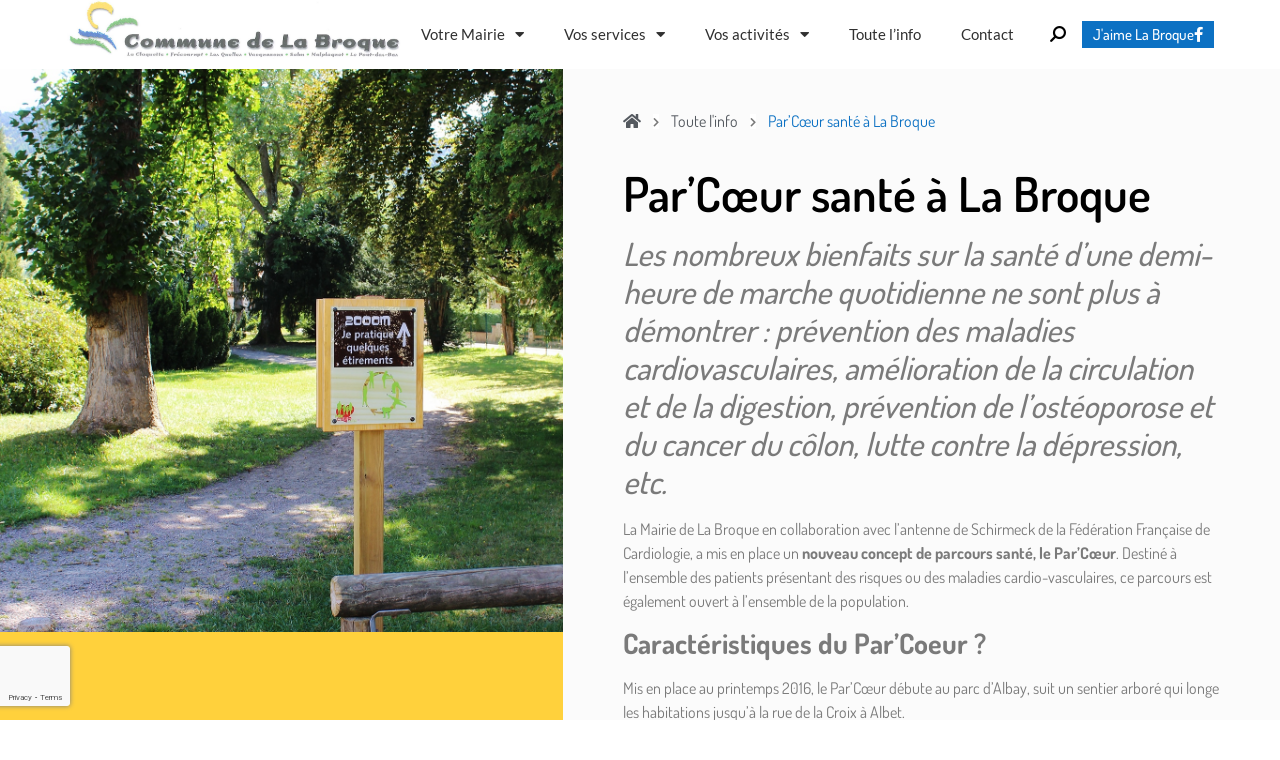

--- FILE ---
content_type: text/html; charset=UTF-8
request_url: https://www.labroque.fr/2018/08/21/parcoeur-sante-a-la-broque/
body_size: 133876
content:
<!doctype html>
<html lang="fr-FR" prefix="og: https://ogp.me/ns#">
<head>
	<meta charset="UTF-8">
	<meta name="viewport" content="width=device-width, initial-scale=1">
	<link rel="profile" href="https://gmpg.org/xfn/11">
	
<!-- Optimisation des moteurs de recherche par Rank Math - https://rankmath.com/ -->
<title>Par&#039;Cœur santé à La Broque</title>
<meta name="description" content="Une nouvelle offre de parcours santé, le Par&#039;Cœur, de 2,2 km aller-retour, de faible dénivelé, adapté aux malades cardiovasculaires à La Broque."/>
<meta name="robots" content="follow, index, max-snippet:-1, max-video-preview:-1, max-image-preview:large"/>
<link rel="canonical" href="https://www.labroque.fr/2018/08/21/parcoeur-sante-a-la-broque/" />
<meta property="og:locale" content="fr_FR" />
<meta property="og:type" content="article" />
<meta property="og:title" content="Par&#039;Cœur santé à La Broque" />
<meta property="og:description" content="Une nouvelle offre de parcours santé, le Par&#039;Cœur, de 2,2 km aller-retour, de faible dénivelé, adapté aux malades cardiovasculaires à La Broque." />
<meta property="og:url" content="https://www.labroque.fr/2018/08/21/parcoeur-sante-a-la-broque/" />
<meta property="og:site_name" content="Ville de La Broque" />
<meta property="article:tag" content="Actualité" />
<meta property="article:section" content="Mairie" />
<meta property="og:updated_time" content="2019-04-26T10:49:17+02:00" />
<meta property="og:image" content="https://www.labroque.fr/wp-content/uploads/2018/08/La-Broque-Parcoeur.jpg" />
<meta property="og:image:secure_url" content="https://www.labroque.fr/wp-content/uploads/2018/08/La-Broque-Parcoeur.jpg" />
<meta property="og:image:width" content="1200" />
<meta property="og:image:height" content="1200" />
<meta property="og:image:alt" content="par&#039;Cœur" />
<meta property="og:image:type" content="image/jpeg" />
<meta property="article:published_time" content="2018-08-21T14:45:05+02:00" />
<meta property="article:modified_time" content="2019-04-26T10:49:17+02:00" />
<meta name="twitter:card" content="summary_large_image" />
<meta name="twitter:title" content="Par&#039;Cœur santé à La Broque" />
<meta name="twitter:description" content="Une nouvelle offre de parcours santé, le Par&#039;Cœur, de 2,2 km aller-retour, de faible dénivelé, adapté aux malades cardiovasculaires à La Broque." />
<meta name="twitter:image" content="https://www.labroque.fr/wp-content/uploads/2018/08/La-Broque-Parcoeur.jpg" />
<meta name="twitter:label1" content="Écrit par" />
<meta name="twitter:data1" content="Eric KLUGHERTZ-BORGOGNO" />
<meta name="twitter:label2" content="Temps de lecture" />
<meta name="twitter:data2" content="1 minute" />
<script type="application/ld+json" class="rank-math-schema">{"@context":"https://schema.org","@graph":[{"@type":["Person","Organization"],"@id":"https://www.labroque.fr/#person","name":"Cl\u00e9ment HADROT","logo":{"@type":"ImageObject","@id":"https://www.labroque.fr/#logo","url":"http://labroque.dev.dnconsultants.fr/wp-content/uploads/2018/04/Logo-commune.jpg","contentUrl":"http://labroque.dev.dnconsultants.fr/wp-content/uploads/2018/04/Logo-commune.jpg","caption":"Cl\u00e9ment HADROT","inLanguage":"fr-FR","width":"2243","height":"396"},"image":{"@type":"ImageObject","@id":"https://www.labroque.fr/#logo","url":"http://labroque.dev.dnconsultants.fr/wp-content/uploads/2018/04/Logo-commune.jpg","contentUrl":"http://labroque.dev.dnconsultants.fr/wp-content/uploads/2018/04/Logo-commune.jpg","caption":"Cl\u00e9ment HADROT","inLanguage":"fr-FR","width":"2243","height":"396"}},{"@type":"WebSite","@id":"https://www.labroque.fr/#website","url":"https://www.labroque.fr","name":"Cl\u00e9ment HADROT","publisher":{"@id":"https://www.labroque.fr/#person"},"inLanguage":"fr-FR"},{"@type":"ImageObject","@id":"https://www.labroque.fr/wp-content/uploads/2018/08/La-Broque-Parcoeur.jpg","url":"https://www.labroque.fr/wp-content/uploads/2018/08/La-Broque-Parcoeur.jpg","width":"1200","height":"1200","inLanguage":"fr-FR"},{"@type":"WebPage","@id":"https://www.labroque.fr/2018/08/21/parcoeur-sante-a-la-broque/#webpage","url":"https://www.labroque.fr/2018/08/21/parcoeur-sante-a-la-broque/","name":"Par&#039;C\u0153ur sant\u00e9 \u00e0 La Broque","datePublished":"2018-08-21T14:45:05+02:00","dateModified":"2019-04-26T10:49:17+02:00","isPartOf":{"@id":"https://www.labroque.fr/#website"},"primaryImageOfPage":{"@id":"https://www.labroque.fr/wp-content/uploads/2018/08/La-Broque-Parcoeur.jpg"},"inLanguage":"fr-FR"},{"@type":"Person","@id":"https://www.labroque.fr/author/eric/","name":"Eric KLUGHERTZ-BORGOGNO","url":"https://www.labroque.fr/author/eric/","image":{"@type":"ImageObject","@id":"https://secure.gravatar.com/avatar/db0ff4073c4565005b9e15f300e43b7fd876bc9a456205013472dc5069f6e9ae?s=96&amp;d=mm&amp;r=g","url":"https://secure.gravatar.com/avatar/db0ff4073c4565005b9e15f300e43b7fd876bc9a456205013472dc5069f6e9ae?s=96&amp;d=mm&amp;r=g","caption":"Eric KLUGHERTZ-BORGOGNO","inLanguage":"fr-FR"}},{"@type":"BlogPosting","headline":"Par&#039;C\u0153ur sant\u00e9 \u00e0 La Broque","keywords":"par'C\u0153ur","datePublished":"2018-08-21T14:45:05+02:00","dateModified":"2019-04-26T10:49:17+02:00","author":{"@id":"https://www.labroque.fr/author/eric/","name":"Eric KLUGHERTZ-BORGOGNO"},"publisher":{"@id":"https://www.labroque.fr/#person"},"description":"Une nouvelle offre de parcours sant\u00e9, le Par&#039;C\u0153ur, de 2,2 km aller-retour, de faible d\u00e9nivel\u00e9, adapt\u00e9 aux malades cardiovasculaires \u00e0 La Broque.","name":"Par&#039;C\u0153ur sant\u00e9 \u00e0 La Broque","@id":"https://www.labroque.fr/2018/08/21/parcoeur-sante-a-la-broque/#richSnippet","isPartOf":{"@id":"https://www.labroque.fr/2018/08/21/parcoeur-sante-a-la-broque/#webpage"},"image":{"@id":"https://www.labroque.fr/wp-content/uploads/2018/08/La-Broque-Parcoeur.jpg"},"inLanguage":"fr-FR","mainEntityOfPage":{"@id":"https://www.labroque.fr/2018/08/21/parcoeur-sante-a-la-broque/#webpage"}}]}</script>
<!-- /Extension Rank Math WordPress SEO -->

<link rel="alternate" type="application/rss+xml" title="Ville de La Broque &raquo; Flux" href="https://www.labroque.fr/feed/" />
<link rel="alternate" title="oEmbed (JSON)" type="application/json+oembed" href="https://www.labroque.fr/wp-json/oembed/1.0/embed?url=https%3A%2F%2Fwww.labroque.fr%2F2018%2F08%2F21%2Fparcoeur-sante-a-la-broque%2F" />
<link rel="alternate" title="oEmbed (XML)" type="text/xml+oembed" href="https://www.labroque.fr/wp-json/oembed/1.0/embed?url=https%3A%2F%2Fwww.labroque.fr%2F2018%2F08%2F21%2Fparcoeur-sante-a-la-broque%2F&#038;format=xml" />
<style id='wp-img-auto-sizes-contain-inline-css'>
img:is([sizes=auto i],[sizes^="auto," i]){contain-intrinsic-size:3000px 1500px}
/*# sourceURL=wp-img-auto-sizes-contain-inline-css */
</style>
<style id='wp-emoji-styles-inline-css'>

	img.wp-smiley, img.emoji {
		display: inline !important;
		border: none !important;
		box-shadow: none !important;
		height: 1em !important;
		width: 1em !important;
		margin: 0 0.07em !important;
		vertical-align: -0.1em !important;
		background: none !important;
		padding: 0 !important;
	}
/*# sourceURL=wp-emoji-styles-inline-css */
</style>
<link rel='stylesheet' id='wp-block-library-css' href='https://www.labroque.fr/wp-includes/css/dist/block-library/style.min.css?ver=6.9' media='all' />
<style id='global-styles-inline-css'>
:root{--wp--preset--aspect-ratio--square: 1;--wp--preset--aspect-ratio--4-3: 4/3;--wp--preset--aspect-ratio--3-4: 3/4;--wp--preset--aspect-ratio--3-2: 3/2;--wp--preset--aspect-ratio--2-3: 2/3;--wp--preset--aspect-ratio--16-9: 16/9;--wp--preset--aspect-ratio--9-16: 9/16;--wp--preset--color--black: #000000;--wp--preset--color--cyan-bluish-gray: #abb8c3;--wp--preset--color--white: #ffffff;--wp--preset--color--pale-pink: #f78da7;--wp--preset--color--vivid-red: #cf2e2e;--wp--preset--color--luminous-vivid-orange: #ff6900;--wp--preset--color--luminous-vivid-amber: #fcb900;--wp--preset--color--light-green-cyan: #7bdcb5;--wp--preset--color--vivid-green-cyan: #00d084;--wp--preset--color--pale-cyan-blue: #8ed1fc;--wp--preset--color--vivid-cyan-blue: #0693e3;--wp--preset--color--vivid-purple: #9b51e0;--wp--preset--gradient--vivid-cyan-blue-to-vivid-purple: linear-gradient(135deg,rgb(6,147,227) 0%,rgb(155,81,224) 100%);--wp--preset--gradient--light-green-cyan-to-vivid-green-cyan: linear-gradient(135deg,rgb(122,220,180) 0%,rgb(0,208,130) 100%);--wp--preset--gradient--luminous-vivid-amber-to-luminous-vivid-orange: linear-gradient(135deg,rgb(252,185,0) 0%,rgb(255,105,0) 100%);--wp--preset--gradient--luminous-vivid-orange-to-vivid-red: linear-gradient(135deg,rgb(255,105,0) 0%,rgb(207,46,46) 100%);--wp--preset--gradient--very-light-gray-to-cyan-bluish-gray: linear-gradient(135deg,rgb(238,238,238) 0%,rgb(169,184,195) 100%);--wp--preset--gradient--cool-to-warm-spectrum: linear-gradient(135deg,rgb(74,234,220) 0%,rgb(151,120,209) 20%,rgb(207,42,186) 40%,rgb(238,44,130) 60%,rgb(251,105,98) 80%,rgb(254,248,76) 100%);--wp--preset--gradient--blush-light-purple: linear-gradient(135deg,rgb(255,206,236) 0%,rgb(152,150,240) 100%);--wp--preset--gradient--blush-bordeaux: linear-gradient(135deg,rgb(254,205,165) 0%,rgb(254,45,45) 50%,rgb(107,0,62) 100%);--wp--preset--gradient--luminous-dusk: linear-gradient(135deg,rgb(255,203,112) 0%,rgb(199,81,192) 50%,rgb(65,88,208) 100%);--wp--preset--gradient--pale-ocean: linear-gradient(135deg,rgb(255,245,203) 0%,rgb(182,227,212) 50%,rgb(51,167,181) 100%);--wp--preset--gradient--electric-grass: linear-gradient(135deg,rgb(202,248,128) 0%,rgb(113,206,126) 100%);--wp--preset--gradient--midnight: linear-gradient(135deg,rgb(2,3,129) 0%,rgb(40,116,252) 100%);--wp--preset--font-size--small: 13px;--wp--preset--font-size--medium: 20px;--wp--preset--font-size--large: 36px;--wp--preset--font-size--x-large: 42px;--wp--preset--spacing--20: 0.44rem;--wp--preset--spacing--30: 0.67rem;--wp--preset--spacing--40: 1rem;--wp--preset--spacing--50: 1.5rem;--wp--preset--spacing--60: 2.25rem;--wp--preset--spacing--70: 3.38rem;--wp--preset--spacing--80: 5.06rem;--wp--preset--shadow--natural: 6px 6px 9px rgba(0, 0, 0, 0.2);--wp--preset--shadow--deep: 12px 12px 50px rgba(0, 0, 0, 0.4);--wp--preset--shadow--sharp: 6px 6px 0px rgba(0, 0, 0, 0.2);--wp--preset--shadow--outlined: 6px 6px 0px -3px rgb(255, 255, 255), 6px 6px rgb(0, 0, 0);--wp--preset--shadow--crisp: 6px 6px 0px rgb(0, 0, 0);}:root { --wp--style--global--content-size: 800px;--wp--style--global--wide-size: 1200px; }:where(body) { margin: 0; }.wp-site-blocks > .alignleft { float: left; margin-right: 2em; }.wp-site-blocks > .alignright { float: right; margin-left: 2em; }.wp-site-blocks > .aligncenter { justify-content: center; margin-left: auto; margin-right: auto; }:where(.wp-site-blocks) > * { margin-block-start: 24px; margin-block-end: 0; }:where(.wp-site-blocks) > :first-child { margin-block-start: 0; }:where(.wp-site-blocks) > :last-child { margin-block-end: 0; }:root { --wp--style--block-gap: 24px; }:root :where(.is-layout-flow) > :first-child{margin-block-start: 0;}:root :where(.is-layout-flow) > :last-child{margin-block-end: 0;}:root :where(.is-layout-flow) > *{margin-block-start: 24px;margin-block-end: 0;}:root :where(.is-layout-constrained) > :first-child{margin-block-start: 0;}:root :where(.is-layout-constrained) > :last-child{margin-block-end: 0;}:root :where(.is-layout-constrained) > *{margin-block-start: 24px;margin-block-end: 0;}:root :where(.is-layout-flex){gap: 24px;}:root :where(.is-layout-grid){gap: 24px;}.is-layout-flow > .alignleft{float: left;margin-inline-start: 0;margin-inline-end: 2em;}.is-layout-flow > .alignright{float: right;margin-inline-start: 2em;margin-inline-end: 0;}.is-layout-flow > .aligncenter{margin-left: auto !important;margin-right: auto !important;}.is-layout-constrained > .alignleft{float: left;margin-inline-start: 0;margin-inline-end: 2em;}.is-layout-constrained > .alignright{float: right;margin-inline-start: 2em;margin-inline-end: 0;}.is-layout-constrained > .aligncenter{margin-left: auto !important;margin-right: auto !important;}.is-layout-constrained > :where(:not(.alignleft):not(.alignright):not(.alignfull)){max-width: var(--wp--style--global--content-size);margin-left: auto !important;margin-right: auto !important;}.is-layout-constrained > .alignwide{max-width: var(--wp--style--global--wide-size);}body .is-layout-flex{display: flex;}.is-layout-flex{flex-wrap: wrap;align-items: center;}.is-layout-flex > :is(*, div){margin: 0;}body .is-layout-grid{display: grid;}.is-layout-grid > :is(*, div){margin: 0;}body{padding-top: 0px;padding-right: 0px;padding-bottom: 0px;padding-left: 0px;}a:where(:not(.wp-element-button)){text-decoration: underline;}:root :where(.wp-element-button, .wp-block-button__link){background-color: #32373c;border-width: 0;color: #fff;font-family: inherit;font-size: inherit;font-style: inherit;font-weight: inherit;letter-spacing: inherit;line-height: inherit;padding-top: calc(0.667em + 2px);padding-right: calc(1.333em + 2px);padding-bottom: calc(0.667em + 2px);padding-left: calc(1.333em + 2px);text-decoration: none;text-transform: inherit;}.has-black-color{color: var(--wp--preset--color--black) !important;}.has-cyan-bluish-gray-color{color: var(--wp--preset--color--cyan-bluish-gray) !important;}.has-white-color{color: var(--wp--preset--color--white) !important;}.has-pale-pink-color{color: var(--wp--preset--color--pale-pink) !important;}.has-vivid-red-color{color: var(--wp--preset--color--vivid-red) !important;}.has-luminous-vivid-orange-color{color: var(--wp--preset--color--luminous-vivid-orange) !important;}.has-luminous-vivid-amber-color{color: var(--wp--preset--color--luminous-vivid-amber) !important;}.has-light-green-cyan-color{color: var(--wp--preset--color--light-green-cyan) !important;}.has-vivid-green-cyan-color{color: var(--wp--preset--color--vivid-green-cyan) !important;}.has-pale-cyan-blue-color{color: var(--wp--preset--color--pale-cyan-blue) !important;}.has-vivid-cyan-blue-color{color: var(--wp--preset--color--vivid-cyan-blue) !important;}.has-vivid-purple-color{color: var(--wp--preset--color--vivid-purple) !important;}.has-black-background-color{background-color: var(--wp--preset--color--black) !important;}.has-cyan-bluish-gray-background-color{background-color: var(--wp--preset--color--cyan-bluish-gray) !important;}.has-white-background-color{background-color: var(--wp--preset--color--white) !important;}.has-pale-pink-background-color{background-color: var(--wp--preset--color--pale-pink) !important;}.has-vivid-red-background-color{background-color: var(--wp--preset--color--vivid-red) !important;}.has-luminous-vivid-orange-background-color{background-color: var(--wp--preset--color--luminous-vivid-orange) !important;}.has-luminous-vivid-amber-background-color{background-color: var(--wp--preset--color--luminous-vivid-amber) !important;}.has-light-green-cyan-background-color{background-color: var(--wp--preset--color--light-green-cyan) !important;}.has-vivid-green-cyan-background-color{background-color: var(--wp--preset--color--vivid-green-cyan) !important;}.has-pale-cyan-blue-background-color{background-color: var(--wp--preset--color--pale-cyan-blue) !important;}.has-vivid-cyan-blue-background-color{background-color: var(--wp--preset--color--vivid-cyan-blue) !important;}.has-vivid-purple-background-color{background-color: var(--wp--preset--color--vivid-purple) !important;}.has-black-border-color{border-color: var(--wp--preset--color--black) !important;}.has-cyan-bluish-gray-border-color{border-color: var(--wp--preset--color--cyan-bluish-gray) !important;}.has-white-border-color{border-color: var(--wp--preset--color--white) !important;}.has-pale-pink-border-color{border-color: var(--wp--preset--color--pale-pink) !important;}.has-vivid-red-border-color{border-color: var(--wp--preset--color--vivid-red) !important;}.has-luminous-vivid-orange-border-color{border-color: var(--wp--preset--color--luminous-vivid-orange) !important;}.has-luminous-vivid-amber-border-color{border-color: var(--wp--preset--color--luminous-vivid-amber) !important;}.has-light-green-cyan-border-color{border-color: var(--wp--preset--color--light-green-cyan) !important;}.has-vivid-green-cyan-border-color{border-color: var(--wp--preset--color--vivid-green-cyan) !important;}.has-pale-cyan-blue-border-color{border-color: var(--wp--preset--color--pale-cyan-blue) !important;}.has-vivid-cyan-blue-border-color{border-color: var(--wp--preset--color--vivid-cyan-blue) !important;}.has-vivid-purple-border-color{border-color: var(--wp--preset--color--vivid-purple) !important;}.has-vivid-cyan-blue-to-vivid-purple-gradient-background{background: var(--wp--preset--gradient--vivid-cyan-blue-to-vivid-purple) !important;}.has-light-green-cyan-to-vivid-green-cyan-gradient-background{background: var(--wp--preset--gradient--light-green-cyan-to-vivid-green-cyan) !important;}.has-luminous-vivid-amber-to-luminous-vivid-orange-gradient-background{background: var(--wp--preset--gradient--luminous-vivid-amber-to-luminous-vivid-orange) !important;}.has-luminous-vivid-orange-to-vivid-red-gradient-background{background: var(--wp--preset--gradient--luminous-vivid-orange-to-vivid-red) !important;}.has-very-light-gray-to-cyan-bluish-gray-gradient-background{background: var(--wp--preset--gradient--very-light-gray-to-cyan-bluish-gray) !important;}.has-cool-to-warm-spectrum-gradient-background{background: var(--wp--preset--gradient--cool-to-warm-spectrum) !important;}.has-blush-light-purple-gradient-background{background: var(--wp--preset--gradient--blush-light-purple) !important;}.has-blush-bordeaux-gradient-background{background: var(--wp--preset--gradient--blush-bordeaux) !important;}.has-luminous-dusk-gradient-background{background: var(--wp--preset--gradient--luminous-dusk) !important;}.has-pale-ocean-gradient-background{background: var(--wp--preset--gradient--pale-ocean) !important;}.has-electric-grass-gradient-background{background: var(--wp--preset--gradient--electric-grass) !important;}.has-midnight-gradient-background{background: var(--wp--preset--gradient--midnight) !important;}.has-small-font-size{font-size: var(--wp--preset--font-size--small) !important;}.has-medium-font-size{font-size: var(--wp--preset--font-size--medium) !important;}.has-large-font-size{font-size: var(--wp--preset--font-size--large) !important;}.has-x-large-font-size{font-size: var(--wp--preset--font-size--x-large) !important;}
:root :where(.wp-block-pullquote){font-size: 1.5em;line-height: 1.6;}
/*# sourceURL=global-styles-inline-css */
</style>
<link rel='stylesheet' id='hello-elementor-theme-style-css' href='https://www.labroque.fr/wp-content/themes/hello-elementor/assets/css/theme.css?ver=3.4.6' media='all' />
<link rel='stylesheet' id='hello-elementor-child-style-css' href='https://www.labroque.fr/wp-content/themes/labroque/style.css?ver=1.0.0' media='all' />
<link rel='stylesheet' id='hello-elementor-css' href='https://www.labroque.fr/wp-content/themes/hello-elementor/assets/css/reset.css?ver=3.4.6' media='all' />
<link rel='stylesheet' id='hello-elementor-header-footer-css' href='https://www.labroque.fr/wp-content/themes/hello-elementor/assets/css/header-footer.css?ver=3.4.6' media='all' />
<link rel='stylesheet' id='elementor-frontend-css' href='https://www.labroque.fr/wp-content/plugins/elementor/assets/css/frontend.min.css?ver=3.34.4' media='all' />
<style id='elementor-frontend-inline-css'>
.elementor-kit-4356{--e-global-color-primary:#FFFFFF;--e-global-color-secondary:#54595F;--e-global-color-text:#7A7A7A;--e-global-color-accent:#CE6161;--e-global-color-650e99ca:#000;--e-global-color-52c601a0:#333333;--e-global-color-167f48ce:#EFEFEF;--e-global-color-5962e0df:#FFF;--e-global-color-3886b81e:#6DBD93;--e-global-color-23ded739:#61CE70;--e-global-color-2d371eb:#23A455;--e-global-color-585cb968:#0C71C3;--e-global-color-5868ed:#FFD13C;--e-global-color-18043f5a:#4054B2;--e-global-color-33a4d8e5:#FF553C;--e-global-typography-primary-font-family:"Dosis";--e-global-typography-primary-font-weight:600;--e-global-typography-secondary-font-family:"Dosis";--e-global-typography-secondary-font-weight:400;--e-global-typography-text-font-family:"Dosis";--e-global-typography-text-font-weight:400;--e-global-typography-accent-font-family:"Dosis";--e-global-typography-accent-font-weight:500;}.elementor-kit-4356 button,.elementor-kit-4356 input[type="button"],.elementor-kit-4356 input[type="submit"],.elementor-kit-4356 .elementor-button{background-color:#0C71C3;color:#FFFFFF;border-style:solid;border-width:1px 1px 1px 1px;border-color:#0C71C3;border-radius:0px 0px 0px 0px;}.elementor-kit-4356 e-page-transition{background-color:#FFBC7D;}.elementor-kit-4356 label{color:#000000;}.elementor-kit-4356 input:not([type="button"]):not([type="submit"]),.elementor-kit-4356 textarea,.elementor-kit-4356 .elementor-field-textual{border-radius:0px 0px 0px 0px;padding:15px 15px 15px 15px;}.elementor-section.elementor-section-boxed > .elementor-container{max-width:1140px;}.e-con{--container-max-width:1140px;}.elementor-widget:not(:last-child){margin-block-end:20px;}.elementor-element{--widgets-spacing:20px 20px;--widgets-spacing-row:20px;--widgets-spacing-column:20px;}{}h1.entry-title{display:var(--page-title-display);}@media(max-width:1024px){.elementor-section.elementor-section-boxed > .elementor-container{max-width:1024px;}.e-con{--container-max-width:1024px;}}@media(max-width:767px){.elementor-section.elementor-section-boxed > .elementor-container{max-width:767px;}.e-con{--container-max-width:767px;}}
.elementor-4281 .elementor-element.elementor-element-4cdc76d1 > .elementor-container > .elementor-column > .elementor-widget-wrap{align-content:center;align-items:center;}.elementor-4281 .elementor-element.elementor-element-236c69e1.elementor-column > .elementor-widget-wrap{justify-content:center;}.elementor-4281 .elementor-element.elementor-element-236c69e1 > .elementor-element-populated{margin:0px 0px 0px 0px;--e-column-margin-right:0px;--e-column-margin-left:0px;padding:0px 0px 0px 0px;}.elementor-widget-theme-site-logo .widget-image-caption{color:var( --e-global-color-text );font-family:var( --e-global-typography-text-font-family ), Sans-serif;font-weight:var( --e-global-typography-text-font-weight );}.elementor-4281 .elementor-element.elementor-element-71fdad7e{width:auto;max-width:auto;align-self:center;text-align:center;}.elementor-4281 .elementor-element.elementor-element-71fdad7e > .elementor-widget-container{margin:0px 0px 10px 0px;}.ee-tooltip.ee-tooltip-71fdad7e.to--top,
							 .ee-tooltip.ee-tooltip-71fdad7e.to--bottom{margin-left:0px;}.ee-tooltip.ee-tooltip-71fdad7e.to--left,
							 .ee-tooltip.ee-tooltip-71fdad7e.to--right{margin-top:0px;}.elementor-4281 .elementor-element.elementor-element-71fdad7e img{width:334px;}.elementor-widget-nav-menu .elementor-nav-menu .elementor-item{font-family:var( --e-global-typography-primary-font-family ), Sans-serif;font-weight:var( --e-global-typography-primary-font-weight );}.elementor-widget-nav-menu .elementor-nav-menu--main .elementor-item{color:var( --e-global-color-text );fill:var( --e-global-color-text );}.elementor-widget-nav-menu .elementor-nav-menu--main .elementor-item:hover,
					.elementor-widget-nav-menu .elementor-nav-menu--main .elementor-item.elementor-item-active,
					.elementor-widget-nav-menu .elementor-nav-menu--main .elementor-item.highlighted,
					.elementor-widget-nav-menu .elementor-nav-menu--main .elementor-item:focus{color:var( --e-global-color-accent );fill:var( --e-global-color-accent );}.elementor-widget-nav-menu .elementor-nav-menu--main:not(.e--pointer-framed) .elementor-item:before,
					.elementor-widget-nav-menu .elementor-nav-menu--main:not(.e--pointer-framed) .elementor-item:after{background-color:var( --e-global-color-accent );}.elementor-widget-nav-menu .e--pointer-framed .elementor-item:before,
					.elementor-widget-nav-menu .e--pointer-framed .elementor-item:after{border-color:var( --e-global-color-accent );}.elementor-widget-nav-menu{--e-nav-menu-divider-color:var( --e-global-color-text );}.elementor-widget-nav-menu .elementor-nav-menu--dropdown .elementor-item, .elementor-widget-nav-menu .elementor-nav-menu--dropdown  .elementor-sub-item{font-family:var( --e-global-typography-accent-font-family ), Sans-serif;font-weight:var( --e-global-typography-accent-font-weight );}.elementor-4281 .elementor-element.elementor-element-78d235d2{width:auto;max-width:auto;}.elementor-4281 .elementor-element.elementor-element-78d235d2 .elementor-menu-toggle{margin:0 auto;background-color:rgba(0,0,0,0);}.elementor-4281 .elementor-element.elementor-element-78d235d2 .elementor-nav-menu .elementor-item{font-family:"Lato", Sans-serif;font-size:15px;font-weight:normal;}.elementor-4281 .elementor-element.elementor-element-78d235d2 .elementor-nav-menu--main .elementor-item{color:#303030;fill:#303030;padding-left:20px;padding-right:20px;padding-top:16px;padding-bottom:16px;}.elementor-4281 .elementor-element.elementor-element-78d235d2 .elementor-nav-menu--main:not(.e--pointer-framed) .elementor-item:before,
					.elementor-4281 .elementor-element.elementor-element-78d235d2 .elementor-nav-menu--main:not(.e--pointer-framed) .elementor-item:after{background-color:#FFD13C;}.elementor-4281 .elementor-element.elementor-element-78d235d2 .e--pointer-framed .elementor-item:before,
					.elementor-4281 .elementor-element.elementor-element-78d235d2 .e--pointer-framed .elementor-item:after{border-color:#FFD13C;}.elementor-4281 .elementor-element.elementor-element-78d235d2 .elementor-nav-menu--main .elementor-item.elementor-item-active{color:#FFD13C;}.elementor-4281 .elementor-element.elementor-element-78d235d2 .elementor-nav-menu--main:not(.e--pointer-framed) .elementor-item.elementor-item-active:before,
					.elementor-4281 .elementor-element.elementor-element-78d235d2 .elementor-nav-menu--main:not(.e--pointer-framed) .elementor-item.elementor-item-active:after{background-color:#FFFFFF;}.elementor-4281 .elementor-element.elementor-element-78d235d2 .e--pointer-framed .elementor-item.elementor-item-active:before,
					.elementor-4281 .elementor-element.elementor-element-78d235d2 .e--pointer-framed .elementor-item.elementor-item-active:after{border-color:#FFFFFF;}.elementor-4281 .elementor-element.elementor-element-78d235d2 .elementor-nav-menu--dropdown a:hover,
					.elementor-4281 .elementor-element.elementor-element-78d235d2 .elementor-nav-menu--dropdown a:focus,
					.elementor-4281 .elementor-element.elementor-element-78d235d2 .elementor-nav-menu--dropdown a.elementor-item-active,
					.elementor-4281 .elementor-element.elementor-element-78d235d2 .elementor-nav-menu--dropdown a.highlighted{background-color:#7A7A7A;}.elementor-4281 .elementor-element.elementor-element-78d235d2 .elementor-nav-menu--dropdown .elementor-item, .elementor-4281 .elementor-element.elementor-element-78d235d2 .elementor-nav-menu--dropdown  .elementor-sub-item{font-family:"Lato", Sans-serif;}.elementor-4281 .elementor-element.elementor-element-78d235d2 .elementor-nav-menu--main .elementor-nav-menu--dropdown, .elementor-4281 .elementor-element.elementor-element-78d235d2 .elementor-nav-menu__container.elementor-nav-menu--dropdown{box-shadow:0px 0px 10px 0px rgba(0, 0, 0, 0.22);}.elementor-4281 .elementor-element.elementor-element-78d235d2 div.elementor-menu-toggle{color:#000000;}.elementor-4281 .elementor-element.elementor-element-78d235d2 div.elementor-menu-toggle svg{fill:#000000;}.elementor-widget-ee-search-form .ee-search-form__container .ee-form__field__control,
									.elementor-widget-ee-search-form .ee-search-form__filters .ee-form__field__control--text{font-family:var( --e-global-typography-text-font-family ), Sans-serif;font-weight:var( --e-global-typography-text-font-weight );}.elementor-widget-ee-search-form .ee-search-form__filters-category__title{font-family:var( --e-global-typography-text-font-family ), Sans-serif;font-weight:var( --e-global-typography-text-font-weight );}.elementor-widget-ee-search-form .ee-form__field__label{font-family:var( --e-global-typography-text-font-family ), Sans-serif;font-weight:var( --e-global-typography-text-font-weight );}.elementor-widget-ee-search-form .ee-form__field--check.ee-custom:hover .ee-form__field__control--check:not(:checked) + label i:before{color:var( --e-global-color-primary );}.elementor-widget-ee-search-form .ee-form__field--check.ee-custom .ee-form__field__control--checkbox:checked + label i{border-color:var( --e-global-color-primary );background-color:var( --e-global-color-primary );}.elementor-widget-ee-search-form .ee-form__field--check.ee-custom .ee-form__field__control--radio:checked + label i{border-color:var( --e-global-color-primary );color:var( --e-global-color-primary );}.ee-select2__dropdown.ee-select2__dropdown--{{ID}}{font-family:var( --e-global-typography-text-font-family ), Sans-serif;font-weight:var( --e-global-typography-text-font-weight );}.ee-select2__dropdown.ee-select2__dropdown--{{ID}} .select2-results__option.select2-results__option--highlighted[aria-selected]{background-color:var( --e-global-color-primary );}.elementor-widget-ee-search-form .ee-search-form__submit{background-color:var( --e-global-color-primary );font-family:var( --e-global-typography-text-font-family ), Sans-serif;font-weight:var( --e-global-typography-text-font-weight );}.elementor-4281 .elementor-element.elementor-element-1dc192c{width:auto;max-width:auto;}.elementor-4281 .elementor-element.elementor-element-1dc192c .ee-form__field__control--text{color:#000000;}.elementor-4281 .elementor-element.elementor-element-1dc192c .ee-form__field__control--text,
							 .elementor-4281 .elementor-element.elementor-element-1dc192c .ee-form__field--check label i{border-color:#FFFFFF;}.elementor-4281 .elementor-element.elementor-element-1dc192c .ee-search-form__overlay{top:0px;right:0px;bottom:0px;left:0px;background-color:#FFD13C;}.elementor-4281 .elementor-element.elementor-element-1dc192c .ee-search-form__filters{margin-right:-24px;margin-bottom:-24px;}.elementor-4281 .elementor-element.elementor-element-1dc192c .ee-search-form__filters__category{padding-right:24px;margin-bottom:24px;}.elementor-4281 .elementor-element.elementor-element-1dc192c .ee-search-form__submit{color:#000000;}.elementor-4281 .elementor-element.elementor-element-1dc192c .ee-search-form__submit:hover{color:#0C71C3;}.elementor-4281 .elementor-element.elementor-element-1dc192c .ee-form__field__control.ee-search-form__input::-webkit-input-placeholder{color:#C0C0C0;}.elementor-4281 .elementor-element.elementor-element-1dc192c .ee-form__field__control.ee-search-form__input:-moz-placeholder{color:#C0C0C0;}.elementor-4281 .elementor-element.elementor-element-1dc192c .ee-form__field__control.ee-search-form__input::-moz-placeholder{color:#C0C0C0;}.elementor-4281 .elementor-element.elementor-element-1dc192c .ee-form__field__control.ee-search-form__input:-ms-input-placeholder{color:#C0C0C0;}.elementor-4281 .elementor-element.elementor-element-1dc192c .ee-form__field__control.ee-search-form__input::placeholder{color:#C0C0C0;}.elementor-4281 .elementor-element.elementor-element-1dc192c .ee-form__field__control.ee-search-form__input:focus{color:#000000;}.elementor-4281 .elementor-element.elementor-element-1dc192c .ee-form__field__control.ee-search-form__input:focus::-webkit-input-placeholder{color:#BABABA;}.elementor-4281 .elementor-element.elementor-element-1dc192c .ee-form__field__control.ee-search-form__input:focus:-moz-placeholder{color:#BABABA;}.elementor-4281 .elementor-element.elementor-element-1dc192c .ee-form__field__control.ee-search-form__input:focus::-moz-placeholder{color:#BABABA;}.elementor-4281 .elementor-element.elementor-element-1dc192c .ee-form__field__control.ee-search-form__input:focus:-ms-input-placeholder{color:#BABABA;}.elementor-4281 .elementor-element.elementor-element-1dc192c .ee-form__field__control.ee-search-form__input:focus::placeholder{color:#BABABA;}.elementor-widget-button .elementor-button{background-color:var( --e-global-color-accent );font-family:var( --e-global-typography-accent-font-family ), Sans-serif;font-weight:var( --e-global-typography-accent-font-weight );}.elementor-4281 .elementor-element.elementor-element-224f271 .elementor-button{background-color:#0C71C3;font-family:"Dosis", Sans-serif;font-size:15px;text-transform:capitalize;border-radius:0px 0px 0px 0px;padding:5px 10px 5px 10px;}.elementor-4281 .elementor-element.elementor-element-224f271 .elementor-button:hover, .elementor-4281 .elementor-element.elementor-element-224f271 .elementor-button:focus{background-color:#FFD13C;}.elementor-4281 .elementor-element.elementor-element-224f271{width:auto;max-width:auto;}.elementor-4281 .elementor-element.elementor-element-224f271 > .elementor-widget-container{margin:0px 0px 0px 0px;}.elementor-4281 .elementor-element.elementor-element-224f271 .elementor-button-content-wrapper{flex-direction:row-reverse;}.elementor-4281 .elementor-element.elementor-element-224f271 .elementor-button .elementor-button-content-wrapper{gap:10px;}.elementor-theme-builder-content-area{height:400px;}.elementor-location-header:before, .elementor-location-footer:before{content:"";display:table;clear:both;}@media(max-width:1024px){.elementor-4281 .elementor-element.elementor-element-4cdc76d1{padding:20px 20px 20px 20px;}.elementor-4281 .elementor-element.elementor-element-71fdad7e{width:auto;max-width:auto;}.elementor-4281 .elementor-element.elementor-element-71fdad7e > .elementor-widget-container{margin:30px 0px 30px 0px;}}@media(max-width:767px){.elementor-4281 .elementor-element.elementor-element-71fdad7e > .elementor-widget-container{margin:010px 0px 10px 0px;}.elementor-4281 .elementor-element.elementor-element-71fdad7e img{width:80px;}}
.elementor-4302 .elementor-element.elementor-element-e80af31:not(.elementor-motion-effects-element-type-background), .elementor-4302 .elementor-element.elementor-element-e80af31 > .elementor-motion-effects-container > .elementor-motion-effects-layer{background-color:transparent;background-image:linear-gradient(180deg, #414037 0%, #050505 100%);}.elementor-4302 .elementor-element.elementor-element-e80af31{transition:background 0.3s, border 0.3s, border-radius 0.3s, box-shadow 0.3s;margin-top:0px;margin-bottom:0px;padding:80px 0px 40px 40px;}.elementor-4302 .elementor-element.elementor-element-e80af31 > .elementor-background-overlay{transition:background 0.3s, border-radius 0.3s, opacity 0.3s;}.elementor-widget-heading .elementor-heading-title{font-family:var( --e-global-typography-primary-font-family ), Sans-serif;font-weight:var( --e-global-typography-primary-font-weight );color:var( --e-global-color-primary );}.elementor-4302 .elementor-element.elementor-element-b6d85a8{text-align:center;}.elementor-4302 .elementor-element.elementor-element-b6d85a8 .elementor-heading-title{font-size:60px;font-weight:400;text-transform:uppercase;color:#FFFFFF;}.elementor-4302 .elementor-element.elementor-element-252ab31{text-align:center;}.elementor-4302 .elementor-element.elementor-element-252ab31 .elementor-heading-title{font-size:30px;font-weight:400;text-transform:uppercase;color:#FFFFFF;}.elementor-4302 .elementor-element.elementor-element-10b6bae > .elementor-container{max-width:800px;}.elementor-4302 .elementor-element.elementor-element-10b6bae{margin-top:30px;margin-bottom:30px;}.elementor-4302 .elementor-element.elementor-element-f943c78{text-align:center;}.elementor-4302 .elementor-element.elementor-element-f943c78 .elementor-heading-title{font-size:25px;font-weight:400;text-transform:uppercase;color:#FFFFFF;}.elementor-widget-text-editor{font-family:var( --e-global-typography-text-font-family ), Sans-serif;font-weight:var( --e-global-typography-text-font-weight );color:var( --e-global-color-text );}.elementor-widget-text-editor.elementor-drop-cap-view-stacked .elementor-drop-cap{background-color:var( --e-global-color-primary );}.elementor-widget-text-editor.elementor-drop-cap-view-framed .elementor-drop-cap, .elementor-widget-text-editor.elementor-drop-cap-view-default .elementor-drop-cap{color:var( --e-global-color-primary );border-color:var( --e-global-color-primary );}.elementor-4302 .elementor-element.elementor-element-30aa380{text-align:center;color:#FFFFFF;}.elementor-widget-button .elementor-button{background-color:var( --e-global-color-accent );font-family:var( --e-global-typography-accent-font-family ), Sans-serif;font-weight:var( --e-global-typography-accent-font-weight );}.elementor-4302 .elementor-element.elementor-element-6a62d04 .elementor-button{background-color:#FFD13C;fill:#000000;color:#000000;border-radius:0px 0px 0px 0px;}.elementor-4302 .elementor-element.elementor-element-5e37599{text-align:center;}.elementor-4302 .elementor-element.elementor-element-5e37599 .elementor-heading-title{font-size:25px;font-weight:400;text-transform:uppercase;color:#FFFFFF;}.elementor-4302 .elementor-element.elementor-element-ced7351{text-align:center;color:#FFFFFF;}.elementor-4302 .elementor-element.elementor-element-57368a7 > .elementor-container{max-width:650px;}.elementor-widget-form .elementor-field-group > label, .elementor-widget-form .elementor-field-subgroup label{color:var( --e-global-color-text );}.elementor-widget-form .elementor-field-group > label{font-family:var( --e-global-typography-text-font-family ), Sans-serif;font-weight:var( --e-global-typography-text-font-weight );}.elementor-widget-form .elementor-field-type-html{color:var( --e-global-color-text );font-family:var( --e-global-typography-text-font-family ), Sans-serif;font-weight:var( --e-global-typography-text-font-weight );}.elementor-widget-form .elementor-field-group .elementor-field{color:var( --e-global-color-text );}.elementor-widget-form .elementor-field-group .elementor-field, .elementor-widget-form .elementor-field-subgroup label{font-family:var( --e-global-typography-text-font-family ), Sans-serif;font-weight:var( --e-global-typography-text-font-weight );}.elementor-widget-form .elementor-button{font-family:var( --e-global-typography-accent-font-family ), Sans-serif;font-weight:var( --e-global-typography-accent-font-weight );}.elementor-widget-form .e-form__buttons__wrapper__button-next{background-color:var( --e-global-color-accent );}.elementor-widget-form .elementor-button[type="submit"]{background-color:var( --e-global-color-accent );}.elementor-widget-form .e-form__buttons__wrapper__button-previous{background-color:var( --e-global-color-accent );}.elementor-widget-form .elementor-message{font-family:var( --e-global-typography-text-font-family ), Sans-serif;font-weight:var( --e-global-typography-text-font-weight );}.elementor-widget-form .e-form__indicators__indicator, .elementor-widget-form .e-form__indicators__indicator__label{font-family:var( --e-global-typography-accent-font-family ), Sans-serif;font-weight:var( --e-global-typography-accent-font-weight );}.elementor-widget-form{--e-form-steps-indicator-inactive-primary-color:var( --e-global-color-text );--e-form-steps-indicator-active-primary-color:var( --e-global-color-accent );--e-form-steps-indicator-completed-primary-color:var( --e-global-color-accent );--e-form-steps-indicator-progress-color:var( --e-global-color-accent );--e-form-steps-indicator-progress-background-color:var( --e-global-color-text );--e-form-steps-indicator-progress-meter-color:var( --e-global-color-text );}.elementor-widget-form .e-form__indicators__indicator__progress__meter{font-family:var( --e-global-typography-accent-font-family ), Sans-serif;font-weight:var( --e-global-typography-accent-font-weight );}.elementor-4302 .elementor-element.elementor-element-0ffa8f5 .elementor-button-content-wrapper{flex-direction:row-reverse;}.elementor-4302 .elementor-element.elementor-element-0ffa8f5 .elementor-field-group{padding-right:calc( 20px/2 );padding-left:calc( 20px/2 );margin-bottom:20px;}.elementor-4302 .elementor-element.elementor-element-0ffa8f5 .elementor-form-fields-wrapper{margin-left:calc( -20px/2 );margin-right:calc( -20px/2 );margin-bottom:-20px;}.elementor-4302 .elementor-element.elementor-element-0ffa8f5 .elementor-field-group.recaptcha_v3-bottomleft, .elementor-4302 .elementor-element.elementor-element-0ffa8f5 .elementor-field-group.recaptcha_v3-bottomright{margin-bottom:0;}body.rtl .elementor-4302 .elementor-element.elementor-element-0ffa8f5 .elementor-labels-inline .elementor-field-group > label{padding-left:0px;}body:not(.rtl) .elementor-4302 .elementor-element.elementor-element-0ffa8f5 .elementor-labels-inline .elementor-field-group > label{padding-right:0px;}body .elementor-4302 .elementor-element.elementor-element-0ffa8f5 .elementor-labels-above .elementor-field-group > label{padding-bottom:0px;}.elementor-4302 .elementor-element.elementor-element-0ffa8f5 .elementor-field-type-html{padding-bottom:0px;}.elementor-4302 .elementor-element.elementor-element-0ffa8f5 .elementor-field-group .elementor-field:not(.elementor-select-wrapper){background-color:#ffffff;border-radius:0px 0px 0px 0px;}.elementor-4302 .elementor-element.elementor-element-0ffa8f5 .elementor-field-group .elementor-select-wrapper select{background-color:#ffffff;border-radius:0px 0px 0px 0px;}.elementor-4302 .elementor-element.elementor-element-0ffa8f5 .elementor-button{text-transform:uppercase;border-radius:0px 0px 0px 0px;}.elementor-4302 .elementor-element.elementor-element-0ffa8f5 .e-form__buttons__wrapper__button-next{background-color:#A7D1CA;color:#000000;}.elementor-4302 .elementor-element.elementor-element-0ffa8f5 .elementor-button[type="submit"]{background-color:#A7D1CA;color:#000000;}.elementor-4302 .elementor-element.elementor-element-0ffa8f5 .elementor-button[type="submit"] svg *{fill:#000000;}.elementor-4302 .elementor-element.elementor-element-0ffa8f5 .e-form__buttons__wrapper__button-previous{color:#ffffff;}.elementor-4302 .elementor-element.elementor-element-0ffa8f5 .e-form__buttons__wrapper__button-next:hover{background-color:#FFD13C;color:#ffffff;}.elementor-4302 .elementor-element.elementor-element-0ffa8f5 .elementor-button[type="submit"]:hover{background-color:#FFD13C;color:#ffffff;}.elementor-4302 .elementor-element.elementor-element-0ffa8f5 .elementor-button[type="submit"]:hover svg *{fill:#ffffff;}.elementor-4302 .elementor-element.elementor-element-0ffa8f5 .e-form__buttons__wrapper__button-previous:hover{color:#ffffff;}.elementor-4302 .elementor-element.elementor-element-0ffa8f5{--e-form-steps-indicators-spacing:20px;--e-form-steps-indicator-padding:30px;--e-form-steps-indicator-inactive-secondary-color:#ffffff;--e-form-steps-indicator-active-secondary-color:#ffffff;--e-form-steps-indicator-completed-secondary-color:#ffffff;--e-form-steps-divider-width:1px;--e-form-steps-divider-gap:10px;}.elementor-4302 .elementor-element.elementor-element-c87c05a:not(.elementor-motion-effects-element-type-background), .elementor-4302 .elementor-element.elementor-element-c87c05a > .elementor-motion-effects-container > .elementor-motion-effects-layer{background-color:#000000;}.elementor-4302 .elementor-element.elementor-element-c87c05a{border-style:dotted;border-width:1px 0px 0px 0px;border-color:rgba(255, 255, 255, 0.5);transition:background 0.3s, border 0.3s, border-radius 0.3s, box-shadow 0.3s;padding:15px 15px 15px 15px;}.elementor-4302 .elementor-element.elementor-element-c87c05a > .elementor-background-overlay{transition:background 0.3s, border-radius 0.3s, opacity 0.3s;}.elementor-widget-icon-list .elementor-icon-list-item:not(:last-child):after{border-color:var( --e-global-color-text );}.elementor-widget-icon-list .elementor-icon-list-icon i{color:var( --e-global-color-primary );}.elementor-widget-icon-list .elementor-icon-list-icon svg{fill:var( --e-global-color-primary );}.elementor-widget-icon-list .elementor-icon-list-item > .elementor-icon-list-text, .elementor-widget-icon-list .elementor-icon-list-item > a{font-family:var( --e-global-typography-text-font-family ), Sans-serif;font-weight:var( --e-global-typography-text-font-weight );}.elementor-widget-icon-list .elementor-icon-list-text{color:var( --e-global-color-secondary );}.elementor-4302 .elementor-element.elementor-element-ae52be0 .elementor-icon-list-icon i{transition:color 0.3s;}.elementor-4302 .elementor-element.elementor-element-ae52be0 .elementor-icon-list-icon svg{transition:fill 0.3s;}.elementor-4302 .elementor-element.elementor-element-ae52be0{--e-icon-list-icon-size:14px;--icon-vertical-offset:0px;}.elementor-4302 .elementor-element.elementor-element-ae52be0 .elementor-icon-list-text{color:#FFFFFF;transition:color 0.3s;}.elementor-theme-builder-content-area{height:400px;}.elementor-location-header:before, .elementor-location-footer:before{content:"";display:table;clear:both;}
.elementor-4362 .elementor-element.elementor-element-431b3d2e > .elementor-container{min-height:500px;}.elementor-4362 .elementor-element.elementor-element-431b3d2e{overflow:hidden;transition:background 0.3s, border 0.3s, border-radius 0.3s, box-shadow 0.3s;margin-top:0px;margin-bottom:0px;}.elementor-4362 .elementor-element.elementor-element-431b3d2e > .elementor-background-overlay{transition:background 0.3s, border-radius 0.3s, opacity 0.3s;}.elementor-4362 .elementor-element.elementor-element-387b195e:not(.elementor-motion-effects-element-type-background) > .elementor-widget-wrap, .elementor-4362 .elementor-element.elementor-element-387b195e > .elementor-widget-wrap > .elementor-motion-effects-container > .elementor-motion-effects-layer{background-color:#FFD13C;background-position:top left;background-repeat:no-repeat;background-size:contain;}.elementor-bc-flex-widget .elementor-4362 .elementor-element.elementor-element-387b195e.elementor-column .elementor-widget-wrap{align-items:flex-start;}.elementor-4362 .elementor-element.elementor-element-387b195e.elementor-column.elementor-element[data-element_type="column"] > .elementor-widget-wrap.elementor-element-populated{align-content:flex-start;align-items:flex-start;}.elementor-4362 .elementor-element.elementor-element-387b195e > .elementor-element-populated{transition:background 0.3s, border 0.3s, border-radius 0.3s, box-shadow 0.3s;}.elementor-4362 .elementor-element.elementor-element-387b195e > .elementor-element-populated > .elementor-background-overlay{transition:background 0.3s, border-radius 0.3s, opacity 0.3s;}.elementor-4362 .elementor-element.elementor-element-64826973{--spacer-size:50px;}.elementor-4362 .elementor-element.elementor-element-453da79f:not(.elementor-motion-effects-element-type-background) > .elementor-widget-wrap, .elementor-4362 .elementor-element.elementor-element-453da79f > .elementor-widget-wrap > .elementor-motion-effects-container > .elementor-motion-effects-layer{background-color:#fbfbfb;}.elementor-bc-flex-widget .elementor-4362 .elementor-element.elementor-element-453da79f.elementor-column .elementor-widget-wrap{align-items:center;}.elementor-4362 .elementor-element.elementor-element-453da79f.elementor-column.elementor-element[data-element_type="column"] > .elementor-widget-wrap.elementor-element-populated{align-content:center;align-items:center;}.elementor-4362 .elementor-element.elementor-element-453da79f > .elementor-element-populated{transition:background 0.3s, border 0.3s, border-radius 0.3s, box-shadow 0.3s;padding:30px 50px 30px 50px;}.elementor-4362 .elementor-element.elementor-element-453da79f > .elementor-element-populated > .elementor-background-overlay{transition:background 0.3s, border-radius 0.3s, opacity 0.3s;}.elementor-4362 .elementor-element.elementor-element-744d8c64 > .elementor-widget-wrap > .elementor-widget:not(.elementor-widget__width-auto):not(.elementor-widget__width-initial):not(:last-child):not(.elementor-absolute){margin-block-end:10px;}.elementor-widget-ee-breadcrumbs .ee-breadcrumbs__text{font-family:var( --e-global-typography-text-font-family ), Sans-serif;font-weight:var( --e-global-typography-text-font-weight );}.elementor-widget-ee-breadcrumbs .ee-breadcrumbs__item{color:var( --e-global-color-accent );}.elementor-widget-ee-breadcrumbs .ee-breadcrumbs__item a{color:var( --e-global-color-accent );}.elementor-widget-ee-breadcrumbs .ee-breadcrumbs__item--current{color:var( --e-global-color-text );}.elementor-4362 .elementor-element.elementor-element-3f42f9e > .elementor-widget-container{margin:0px 0px 25px 0px;}.elementor-4362 .elementor-element.elementor-element-3f42f9e .ee-breadcrumbs{text-align:center;margin-left:-12px;}.elementor-4362 .elementor-element.elementor-element-3f42f9e .ee-breadcrumbs__item{margin-left:12px;color:#54595F;}.elementor-4362 .elementor-element.elementor-element-3f42f9e .ee-breadcrumbs__separator{margin-left:12px;background-color:#FFFFFF;color:#7A7A7A;font-size:10px;}.elementor-4362 .elementor-element.elementor-element-3f42f9e .ee-breadcrumbs__item a{color:#54595F;}.elementor-4362 .elementor-element.elementor-element-3f42f9e .ee-breadcrumbs__item--current{color:#0C71C3;}.elementor-widget-heading .elementor-heading-title{font-family:var( --e-global-typography-primary-font-family ), Sans-serif;font-weight:var( --e-global-typography-primary-font-weight );color:var( --e-global-color-primary );}.elementor-4362 .elementor-element.elementor-element-19b6aff{text-align:start;}.elementor-4362 .elementor-element.elementor-element-19b6aff .elementor-heading-title{color:#000000;}.elementor-widget-theme-post-title .elementor-heading-title{font-family:var( --e-global-typography-primary-font-family ), Sans-serif;font-weight:var( --e-global-typography-primary-font-weight );color:var( --e-global-color-primary );}.elementor-4362 .elementor-element.elementor-element-6ffaf043{width:100%;max-width:100%;align-self:center;text-align:start;}.elementor-4362 .elementor-element.elementor-element-6ffaf043 .elementor-heading-title{font-size:3rem;color:#000000;}.elementor-widget-text-editor{font-family:var( --e-global-typography-text-font-family ), Sans-serif;font-weight:var( --e-global-typography-text-font-weight );color:var( --e-global-color-text );}.elementor-widget-text-editor.elementor-drop-cap-view-stacked .elementor-drop-cap{background-color:var( --e-global-color-primary );}.elementor-widget-text-editor.elementor-drop-cap-view-framed .elementor-drop-cap, .elementor-widget-text-editor.elementor-drop-cap-view-default .elementor-drop-cap{color:var( --e-global-color-primary );border-color:var( --e-global-color-primary );}.elementor-4362 .elementor-element.elementor-element-bdfb46f > .elementor-widget-container{margin:25px 0px 0px 0px;}.elementor-4362 .elementor-element.elementor-element-bdfb46f{font-size:16px;}.elementor-widget-theme-post-content{color:var( --e-global-color-text );font-family:var( --e-global-typography-text-font-family ), Sans-serif;font-weight:var( --e-global-typography-text-font-weight );}.elementor-4362 .elementor-element.elementor-element-b63193d{font-size:16px;}.elementor-4362 .elementor-element.elementor-element-052d153{width:auto;max-width:auto;align-self:center;}.elementor-4362 .elementor-element.elementor-element-052d153 > .elementor-widget-container{margin:0px 20px 0px 0px;}.elementor-4362 .elementor-element.elementor-element-052d153 .elementor-heading-title{color:#000000;}.elementor-4362 .elementor-element.elementor-element-1744f2c{width:auto;max-width:auto;--alignment:right;--grid-side-margin:10px;--grid-column-gap:10px;--grid-row-gap:10px;--grid-bottom-margin:10px;}.elementor-widget-divider{--divider-color:var( --e-global-color-secondary );}.elementor-widget-divider .elementor-divider__text{color:var( --e-global-color-secondary );font-family:var( --e-global-typography-secondary-font-family ), Sans-serif;font-weight:var( --e-global-typography-secondary-font-weight );}.elementor-widget-divider.elementor-view-stacked .elementor-icon{background-color:var( --e-global-color-secondary );}.elementor-widget-divider.elementor-view-framed .elementor-icon, .elementor-widget-divider.elementor-view-default .elementor-icon{color:var( --e-global-color-secondary );border-color:var( --e-global-color-secondary );}.elementor-widget-divider.elementor-view-framed .elementor-icon, .elementor-widget-divider.elementor-view-default .elementor-icon svg{fill:var( --e-global-color-secondary );}.elementor-4362 .elementor-element.elementor-element-40a97601{--divider-border-style:solid;--divider-color:#d8d8d8;--divider-border-width:1px;}.elementor-4362 .elementor-element.elementor-element-40a97601 .elementor-divider-separator{width:100%;}.elementor-4362 .elementor-element.elementor-element-40a97601 .elementor-divider{padding-block-start:15px;padding-block-end:15px;}.elementor-widget-post-info .elementor-icon-list-item:not(:last-child):after{border-color:var( --e-global-color-text );}.elementor-widget-post-info .elementor-icon-list-icon i{color:var( --e-global-color-primary );}.elementor-widget-post-info .elementor-icon-list-icon svg{fill:var( --e-global-color-primary );}.elementor-widget-post-info .elementor-icon-list-text, .elementor-widget-post-info .elementor-icon-list-text a{color:var( --e-global-color-secondary );}.elementor-widget-post-info .elementor-icon-list-item{font-family:var( --e-global-typography-text-font-family ), Sans-serif;font-weight:var( --e-global-typography-text-font-weight );}.elementor-4362 .elementor-element.elementor-element-19179c04 .elementor-icon-list-item:not(:last-child):after{content:"";border-color:#ddd;}.elementor-4362 .elementor-element.elementor-element-19179c04 .elementor-icon-list-items:not(.elementor-inline-items) .elementor-icon-list-item:not(:last-child):after{border-top-style:solid;border-top-width:1px;}.elementor-4362 .elementor-element.elementor-element-19179c04 .elementor-icon-list-items.elementor-inline-items .elementor-icon-list-item:not(:last-child):after{border-left-style:solid;}.elementor-4362 .elementor-element.elementor-element-19179c04 .elementor-inline-items .elementor-icon-list-item:not(:last-child):after{border-left-width:1px;}.elementor-4362 .elementor-element.elementor-element-19179c04 .elementor-icon-list-icon i{color:#000000;font-size:14px;}.elementor-4362 .elementor-element.elementor-element-19179c04 .elementor-icon-list-icon svg{fill:#000000;--e-icon-list-icon-size:14px;}.elementor-4362 .elementor-element.elementor-element-19179c04 .elementor-icon-list-icon{width:14px;}.elementor-4362 .elementor-element.elementor-element-723c0304:not(.elementor-motion-effects-element-type-background), .elementor-4362 .elementor-element.elementor-element-723c0304 > .elementor-motion-effects-container > .elementor-motion-effects-layer{background-color:#FFFFFF;}.elementor-4362 .elementor-element.elementor-element-723c0304{border-style:solid;border-width:0px 50px 0px 50px;border-color:#ffffff;transition:background 0.3s, border 0.3s, border-radius 0.3s, box-shadow 0.3s;padding:50px 0px 30px 0px;z-index:15;}.elementor-4362 .elementor-element.elementor-element-723c0304 > .elementor-background-overlay{transition:background 0.3s, border-radius 0.3s, opacity 0.3s;}.elementor-4362 .elementor-element.elementor-element-f035c2e > .elementor-element-populated{border-style:solid;border-width:0px 0px 0px 1px;border-color:rgba(122, 122, 122, 0.12);}.elementor-widget-posts-extra .ee-post__header .ee-post__metas--has-metas .ee-post__meta{font-family:var( --e-global-typography-text-font-family ), Sans-serif;font-weight:var( --e-global-typography-text-font-weight );}.elementor-widget-posts-extra .ee-post__media .ee-post__metas--has-metas .ee-post__meta{font-family:var( --e-global-typography-text-font-family ), Sans-serif;font-weight:var( --e-global-typography-text-font-weight );}.elementor-widget-posts-extra .ee-post__body .ee-post__metas--has-metas .ee-post__meta{font-family:var( --e-global-typography-text-font-family ), Sans-serif;font-weight:var( --e-global-typography-text-font-weight );}.elementor-widget-posts-extra .ee-post__footer .ee-post__metas--has-metas .ee-post__meta{font-family:var( --e-global-typography-text-font-family ), Sans-serif;font-weight:var( --e-global-typography-text-font-weight );}.elementor-widget-posts-extra .ee-post__terms__term{font-family:var( --e-global-typography-text-font-family ), Sans-serif;font-weight:var( --e-global-typography-text-font-weight );}.elementor-widget-posts-extra .ee-filters__item{font-family:var( --e-global-typography-text-font-family ), Sans-serif;font-weight:var( --e-global-typography-text-font-weight );}.elementor-widget-posts-extra .ee-pagination .page-numbers{font-family:var( --e-global-typography-text-font-family ), Sans-serif;font-weight:var( --e-global-typography-text-font-weight );}.elementor-widget-posts-extra .ee-load-button__trigger{font-family:var( --e-global-typography-text-font-family ), Sans-serif;font-weight:var( --e-global-typography-text-font-weight );}.elementor-widget-posts-extra .ee-post__meta--author{font-weight:var( --e-global-typography-text-font-weight );}.elementor-widget-posts-extra .ee-post__meta--date{font-weight:var( --e-global-typography-text-font-weight );}.elementor-widget-posts-extra .ee-post__meta--comments{font-weight:var( --e-global-typography-text-font-weight );}.elementor-widget-posts-extra .ee-post__title__heading{font-family:var( --e-global-typography-secondary-font-family ), Sans-serif;font-weight:var( --e-global-typography-secondary-font-weight );}.elementor-widget-posts-extra .ee-post__excerpt{font-family:var( --e-global-typography-text-font-family ), Sans-serif;font-weight:var( --e-global-typography-text-font-weight );}.elementor-widget-posts-extra .ee-post__read-more > *{font-family:var( --e-global-typography-text-font-family ), Sans-serif;font-weight:var( --e-global-typography-text-font-weight );}.elementor-widget-posts-extra .ee-posts__nothing-found{color:var( --e-global-color-text );font-family:var( --e-global-typography-text-font-family ), Sans-serif;font-weight:var( --e-global-typography-text-font-weight );}.elementor-4362 .elementor-element.elementor-element-8a758e2 .ee-grid__item{padding-left:24px;}.elementor-4362 .elementor-element.elementor-element-8a758e2 .ee-grid{margin-left:-24px;}.elementor-4362 .elementor-element.elementor-element-8a758e2 .ee-post{margin-bottom:15px;}.elementor-4362 .elementor-element.elementor-element-8a758e2 .ee-post__header{order:1;}.elementor-4362 .elementor-element.elementor-element-8a758e2 .ee-post__media{order:1;}.elementor-4362 .elementor-element.elementor-element-8a758e2 .ee-post__body,
						 .elementor-4362 .elementor-element.elementor-element-8a758e2 .ee-post--horizontal .ee-post__content{order:1;}.elementor-4362 .elementor-element.elementor-element-8a758e2 .ee-post__footer{order:1;}.elementor-4362 .elementor-element.elementor-element-8a758e2 .ee-post__body{padding:10px 10px 10px 10px;}.elementor-4362 .elementor-element.elementor-element-8a758e2 .ee-post__title__heading{color:#000000;font-size:16px;font-weight:600;}.elementor-4362 .elementor-element.elementor-element-8a758e2 .ee-post__title{margin:0px 0px 10px 0px;}.elementor-4362 .elementor-element.elementor-element-8a758e2 .ee-post__excerpt{margin:0px 0px 0px 0px;line-height:1em;}.elementor-4362 .elementor-element.elementor-element-8a758e2 .ee-post__read-more > *{margin:10px 0px 0px 0px;padding:2px 10px 3px 010px;font-size:10px;color:#FFFFFF;background-color:#0C71C3;}.elementor-4362 .elementor-element.elementor-element-8a758e2 .ee-post__media,
										.elementor-4362 .elementor-element.elementor-element-8a758e2 .ee-post__media__content,
										.elementor-4362 .elementor-element.elementor-element-8a758e2 .ee-post__media__content > *,
										.elementor-4362 .elementor-element.elementor-element-8a758e2 .ee-post__media__overlay,
										.elementor-4362 .elementor-element.elementor-element-8a758e2 .ee-post__media__thumbnail,

										.elementor-4362 .elementor-element.elementor-element-8a758e2 .ee-post__media__header,
										.elementor-4362 .elementor-element.elementor-element-8a758e2 .ee-post__media__body,
										.elementor-4362 .elementor-element.elementor-element-8a758e2 .ee-post__media__footer{transition-property:all;transition-timing-function:linear;transition-duration:0.3s;}.elementor-4362 .elementor-element.elementor-element-8a758e2 .ee-post__media__overlay{mix-blend-mode:normal;}.elementor-4362 .elementor-element.elementor-element-10e2eb9 > .elementor-container{min-height:100px;}.elementor-bc-flex-widget .elementor-4362 .elementor-element.elementor-element-6e1b0aa.elementor-column .elementor-widget-wrap{align-items:center;}.elementor-4362 .elementor-element.elementor-element-6e1b0aa.elementor-column.elementor-element[data-element_type="column"] > .elementor-widget-wrap.elementor-element-populated{align-content:center;align-items:center;}.elementor-widget-button .elementor-button{background-color:var( --e-global-color-accent );font-family:var( --e-global-typography-accent-font-family ), Sans-serif;font-weight:var( --e-global-typography-accent-font-weight );}.elementor-4362 .elementor-element.elementor-element-2dc13a8{width:auto;max-width:auto;}body:not(.rtl) .elementor-4362 .elementor-element.elementor-element-2dc13a8{left:47%;}body.rtl .elementor-4362 .elementor-element.elementor-element-2dc13a8{right:47%;}.elementor-4362 .elementor-element.elementor-element-2dc13a8 .elementor-button{padding:15px 15px 15px 15px;}.elementor-widget-post-navigation span.post-navigation__prev--label{color:var( --e-global-color-text );}.elementor-widget-post-navigation span.post-navigation__next--label{color:var( --e-global-color-text );}.elementor-widget-post-navigation span.post-navigation__prev--label, .elementor-widget-post-navigation span.post-navigation__next--label{font-family:var( --e-global-typography-secondary-font-family ), Sans-serif;font-weight:var( --e-global-typography-secondary-font-weight );}.elementor-widget-post-navigation span.post-navigation__prev--title, .elementor-widget-post-navigation span.post-navigation__next--title{color:var( --e-global-color-secondary );font-family:var( --e-global-typography-secondary-font-family ), Sans-serif;font-weight:var( --e-global-typography-secondary-font-weight );}.elementor-4362 .elementor-element.elementor-element-1efe05cd{width:100%;max-width:100%;align-self:center;}.elementor-4362 .elementor-element.elementor-element-1efe05cd > .elementor-widget-container{margin:0px 0px 0px 0px;}.elementor-4362 .elementor-element.elementor-element-1efe05cd span.post-navigation__prev--label{color:#000000;}.elementor-4362 .elementor-element.elementor-element-1efe05cd span.post-navigation__next--label{color:#000000;}.elementor-4362 .elementor-element.elementor-element-1efe05cd .post-navigation__arrow-wrapper{color:#3a3a3a;fill:#3a3a3a;font-size:25px;}.elementor-4362 .elementor-element.elementor-element-4372e31:not(.elementor-motion-effects-element-type-background), .elementor-4362 .elementor-element.elementor-element-4372e31 > .elementor-motion-effects-container > .elementor-motion-effects-layer{background-color:#FFD13C;}.elementor-4362 .elementor-element.elementor-element-4372e31 > .elementor-container{max-width:1000px;}.elementor-4362 .elementor-element.elementor-element-4372e31{transition:background 0.3s, border 0.3s, border-radius 0.3s, box-shadow 0.3s;padding:50px 50px 50px 50px;}.elementor-4362 .elementor-element.elementor-element-4372e31 > .elementor-background-overlay{transition:background 0.3s, border-radius 0.3s, opacity 0.3s;}.elementor-4362 .elementor-element.elementor-element-4372e31 > .elementor-shape-bottom svg{height:50px;}@media(min-width:768px){.elementor-4362 .elementor-element.elementor-element-387b195e{width:43.947%;}.elementor-4362 .elementor-element.elementor-element-453da79f{width:56.053%;}}@media(max-width:1024px) and (min-width:768px){.elementor-4362 .elementor-element.elementor-element-387b195e{width:100%;}.elementor-4362 .elementor-element.elementor-element-453da79f{width:100%;}.elementor-4362 .elementor-element.elementor-element-744d8c64{width:95%;}}@media(max-width:1024px){.elementor-4362 .elementor-element.elementor-element-431b3d2e > .elementor-container{min-height:650px;}.elementor-4362 .elementor-element.elementor-element-64826973{--spacer-size:200px;}.elementor-4362 .elementor-element.elementor-element-744d8c64 > .elementor-element-populated{padding:0px 30px 0px 0px;} .elementor-4362 .elementor-element.elementor-element-1744f2c{--grid-side-margin:10px;--grid-column-gap:10px;--grid-row-gap:10px;--grid-bottom-margin:10px;}.elementor-4362 .elementor-element.elementor-element-723c0304{border-width:0px 20px 0px 20px;padding:80px 0px 80px 0px;}.elementor-4362 .elementor-element.elementor-element-8a758e2 .ee-grid__item{padding-left:12px;}.elementor-4362 .elementor-element.elementor-element-8a758e2 .ee-grid{margin-left:-12px;}.elementor-4362 .elementor-element.elementor-element-8a758e2 .ee-post{margin-bottom:12px;}}@media(max-width:767px){.elementor-4362 .elementor-element.elementor-element-64826973{--spacer-size:341px;}.elementor-4362 .elementor-element.elementor-element-453da79f > .elementor-element-populated{padding:0px 20px 50px 20px;}.elementor-4362 .elementor-element.elementor-element-744d8c64 > .elementor-element-populated{padding:0px 0px 0px 0px;} .elementor-4362 .elementor-element.elementor-element-1744f2c{--grid-side-margin:10px;--grid-column-gap:10px;--grid-row-gap:10px;--grid-bottom-margin:10px;}.elementor-4362 .elementor-element.elementor-element-723c0304{padding:50px 30px 50px 30px;}.elementor-4362 .elementor-element.elementor-element-8a758e2 .ee-grid__item{padding-left:0px;}.elementor-4362 .elementor-element.elementor-element-8a758e2 .ee-grid{margin-left:-0px;}.elementor-4362 .elementor-element.elementor-element-8a758e2 .ee-post{margin-bottom:0px;}}
.elementor-4362 .elementor-element.elementor-element-387b195e:not(.elementor-motion-effects-element-type-background) > .elementor-widget-wrap, .elementor-4362 .elementor-element.elementor-element-387b195e > .elementor-widget-wrap > .elementor-motion-effects-container > .elementor-motion-effects-layer{background-image:url("https://www.labroque.fr/wp-content/uploads/2018/08/La-Broque-Parcoeur.jpg");}
/*# sourceURL=elementor-frontend-inline-css */
</style>
<link rel='stylesheet' id='widget-image-css' href='https://www.labroque.fr/wp-content/plugins/elementor/assets/css/widget-image.min.css?ver=3.34.4' media='all' />
<link rel='stylesheet' id='widget-nav-menu-css' href='https://www.labroque.fr/wp-content/plugins/elementor-pro/assets/css/widget-nav-menu.min.css?ver=3.34.4' media='all' />
<link rel='stylesheet' id='widget-heading-css' href='https://www.labroque.fr/wp-content/plugins/elementor/assets/css/widget-heading.min.css?ver=3.34.4' media='all' />
<link rel='stylesheet' id='widget-form-css' href='https://www.labroque.fr/wp-content/plugins/elementor-pro/assets/css/widget-form.min.css?ver=3.34.4' media='all' />
<link rel='stylesheet' id='widget-icon-list-css' href='https://www.labroque.fr/wp-content/plugins/elementor/assets/css/widget-icon-list.min.css?ver=3.34.4' media='all' />
<link rel='stylesheet' id='widget-spacer-css' href='https://www.labroque.fr/wp-content/plugins/elementor/assets/css/widget-spacer.min.css?ver=3.34.4' media='all' />
<link rel='stylesheet' id='widget-share-buttons-css' href='https://www.labroque.fr/wp-content/plugins/elementor-pro/assets/css/widget-share-buttons.min.css?ver=3.34.4' media='all' />
<link rel='stylesheet' id='e-apple-webkit-css' href='https://www.labroque.fr/wp-content/plugins/elementor/assets/css/conditionals/apple-webkit.min.css?ver=3.34.4' media='all' />
<link rel='stylesheet' id='elementor-icons-shared-0-css' href='https://www.labroque.fr/wp-content/plugins/elementor/assets/lib/font-awesome/css/fontawesome.min.css?ver=5.15.3' media='all' />
<link rel='stylesheet' id='elementor-icons-fa-solid-css' href='https://www.labroque.fr/wp-content/plugins/elementor/assets/lib/font-awesome/css/solid.min.css?ver=5.15.3' media='all' />
<link rel='stylesheet' id='elementor-icons-fa-brands-css' href='https://www.labroque.fr/wp-content/plugins/elementor/assets/lib/font-awesome/css/brands.min.css?ver=5.15.3' media='all' />
<link rel='stylesheet' id='widget-divider-css' href='https://www.labroque.fr/wp-content/plugins/elementor/assets/css/widget-divider.min.css?ver=3.34.4' media='all' />
<link rel='stylesheet' id='widget-post-info-css' href='https://www.labroque.fr/wp-content/plugins/elementor-pro/assets/css/widget-post-info.min.css?ver=3.34.4' media='all' />
<link rel='stylesheet' id='elementor-icons-fa-regular-css' href='https://www.labroque.fr/wp-content/plugins/elementor/assets/lib/font-awesome/css/regular.min.css?ver=5.15.3' media='all' />
<link rel='stylesheet' id='widget-post-navigation-css' href='https://www.labroque.fr/wp-content/plugins/elementor-pro/assets/css/widget-post-navigation.min.css?ver=3.34.4' media='all' />
<link rel='stylesheet' id='e-shapes-css' href='https://www.labroque.fr/wp-content/plugins/elementor/assets/css/conditionals/shapes.min.css?ver=3.34.4' media='all' />
<link rel='stylesheet' id='elementor-icons-css' href='https://www.labroque.fr/wp-content/plugins/elementor/assets/lib/eicons/css/elementor-icons.min.css?ver=5.46.0' media='all' />
<link rel='stylesheet' id='elementor-select2-css' href='https://www.labroque.fr/wp-content/plugins/elementor/assets/lib/e-select2/css/e-select2.min.css?ver=4.0.6-rc.1' media='all' />
<link rel='stylesheet' id='namogo-icons-css' href='https://www.labroque.fr/wp-content/plugins/elementor-extras/assets/lib/nicons/css/nicons.css?ver=2.2.52' media='all' />
<link rel='stylesheet' id='elementor-extras-frontend-css' href='https://www.labroque.fr/wp-content/plugins/elementor-extras/assets/css/frontend.min.css?ver=2.2.52' media='all' />
<link rel='stylesheet' id='elementor-gf-local-dosis-css' href='https://www.labroque.fr/wp-content/uploads/elementor/google-fonts/css/dosis.css?ver=1742546802' media='all' />
<link rel='stylesheet' id='elementor-gf-local-lato-css' href='https://www.labroque.fr/wp-content/uploads/elementor/google-fonts/css/lato.css?ver=1742546803' media='all' />
<script src="https://www.labroque.fr/wp-includes/js/jquery/jquery.min.js?ver=3.7.1" id="jquery-core-js"></script>
<script src="https://www.labroque.fr/wp-includes/js/jquery/jquery-migrate.min.js?ver=3.4.1" id="jquery-migrate-js"></script>
<link rel="https://api.w.org/" href="https://www.labroque.fr/wp-json/" /><link rel="alternate" title="JSON" type="application/json" href="https://www.labroque.fr/wp-json/wp/v2/posts/3370" /><link rel="EditURI" type="application/rsd+xml" title="RSD" href="https://www.labroque.fr/xmlrpc.php?rsd" />
<meta name="generator" content="WordPress 6.9" />
<link rel='shortlink' href='https://www.labroque.fr/?p=3370' />
<meta name="generator" content="Elementor 3.34.4; features: additional_custom_breakpoints; settings: css_print_method-internal, google_font-enabled, font_display-auto">
			<style>
				.e-con.e-parent:nth-of-type(n+4):not(.e-lazyloaded):not(.e-no-lazyload),
				.e-con.e-parent:nth-of-type(n+4):not(.e-lazyloaded):not(.e-no-lazyload) * {
					background-image: none !important;
				}
				@media screen and (max-height: 1024px) {
					.e-con.e-parent:nth-of-type(n+3):not(.e-lazyloaded):not(.e-no-lazyload),
					.e-con.e-parent:nth-of-type(n+3):not(.e-lazyloaded):not(.e-no-lazyload) * {
						background-image: none !important;
					}
				}
				@media screen and (max-height: 640px) {
					.e-con.e-parent:nth-of-type(n+2):not(.e-lazyloaded):not(.e-no-lazyload),
					.e-con.e-parent:nth-of-type(n+2):not(.e-lazyloaded):not(.e-no-lazyload) * {
						background-image: none !important;
					}
				}
			</style>
			<!-- Global site tag (gtag.js) - Google Analytics -->
<script async src="https://www.googletagmanager.com/gtag/js?id=UA-161838647-1"></script>
<script>
  window.dataLayer = window.dataLayer || [];
  function gtag(){dataLayer.push(arguments);}
  gtag('js', new Date());

  gtag('config', 'UA-161838647-1');
</script><link rel="icon" href="https://www.labroque.fr/wp-content/uploads/2020/02/favicon-broque-150x150.png" sizes="32x32" />
<link rel="icon" href="https://www.labroque.fr/wp-content/uploads/2020/02/favicon-broque-300x300.png" sizes="192x192" />
<link rel="apple-touch-icon" href="https://www.labroque.fr/wp-content/uploads/2020/02/favicon-broque-300x300.png" />
<meta name="msapplication-TileImage" content="https://www.labroque.fr/wp-content/uploads/2020/02/favicon-broque-300x300.png" />
</head>
<body class="wp-singular post-template-default single single-post postid-3370 single-format-standard wp-custom-logo wp-embed-responsive wp-theme-hello-elementor wp-child-theme-labroque hello-elementor-default elementor-default elementor-kit-4356 elementor-page-4362">


<a class="skip-link screen-reader-text" href="#content">Aller au contenu</a>

		<header data-elementor-type="header" data-elementor-id="4281" class="elementor elementor-4281 elementor-location-header" data-elementor-post-type="elementor_library">
					<section class="elementor-section elementor-top-section elementor-element elementor-element-4cdc76d1 elementor-section-content-middle elementor-section-stretched elementor-section-full_width elementor-section-height-default elementor-section-height-default" data-id="4cdc76d1" data-element_type="section" data-settings="{&quot;stretch_section&quot;:&quot;section-stretched&quot;}">
						<div class="elementor-container elementor-column-gap-no">
					<div class="elementor-column elementor-col-100 elementor-top-column elementor-element elementor-element-236c69e1" data-id="236c69e1" data-element_type="column">
			<div class="elementor-widget-wrap elementor-element-populated">
						<div class="elementor-element elementor-element-71fdad7e elementor-widget__width-auto elementor-widget-tablet__width-auto elementor-widget elementor-widget-theme-site-logo elementor-widget-image" data-id="71fdad7e" data-element_type="widget" data-widget_type="theme-site-logo.default">
				<div class="elementor-widget-container">
											<a href="https://www.labroque.fr">
			<img fetchpriority="high" width="2243" height="396" src="https://www.labroque.fr/wp-content/uploads/2018/04/Logo-commune.jpg" class="attachment-full size-full wp-image-211" alt="" srcset="https://www.labroque.fr/wp-content/uploads/2018/04/Logo-commune.jpg 2243w, https://www.labroque.fr/wp-content/uploads/2018/04/Logo-commune-300x53.jpg 300w, https://www.labroque.fr/wp-content/uploads/2018/04/Logo-commune-768x136.jpg 768w, https://www.labroque.fr/wp-content/uploads/2018/04/Logo-commune-1024x181.jpg 1024w, https://www.labroque.fr/wp-content/uploads/2018/04/Logo-commune-1080x191.jpg 1080w" sizes="(max-width: 2243px) 100vw, 2243px" />				</a>
											</div>
				</div>
				<div class="elementor-element elementor-element-78d235d2 elementor-nav-menu__align-center elementor-nav-menu--dropdown-mobile elementor-widget__width-auto elementor-nav-menu__text-align-aside elementor-nav-menu--toggle elementor-nav-menu--burger elementor-widget elementor-widget-nav-menu" data-id="78d235d2" data-element_type="widget" data-settings="{&quot;layout&quot;:&quot;horizontal&quot;,&quot;submenu_icon&quot;:{&quot;value&quot;:&quot;&lt;i class=\&quot;fas fa-caret-down\&quot; aria-hidden=\&quot;true\&quot;&gt;&lt;\/i&gt;&quot;,&quot;library&quot;:&quot;fa-solid&quot;},&quot;toggle&quot;:&quot;burger&quot;}" data-widget_type="nav-menu.default">
				<div class="elementor-widget-container">
								<nav aria-label="Menu" class="elementor-nav-menu--main elementor-nav-menu__container elementor-nav-menu--layout-horizontal e--pointer-underline e--animation-drop-in">
				<ul id="menu-1-78d235d2" class="elementor-nav-menu"><li class="menu-item menu-item-type-post_type menu-item-object-page menu-item-has-children menu-item-4319"><a href="https://www.labroque.fr/votre-mairie/" class="elementor-item">Votre Mairie</a>
<ul class="sub-menu elementor-nav-menu--dropdown">
	<li class="menu-item menu-item-type-custom menu-item-object-custom menu-item-102"><a href="/#contact" class="elementor-sub-item elementor-item-anchor">La Mairie : horaires</a></li>
	<li class="menu-item menu-item-type-post_type menu-item-object-page menu-item-4322"><a href="https://www.labroque.fr/votre-mairie/conseil-municipal/" class="elementor-sub-item">Conseil municipal</a></li>
	<li class="menu-item menu-item-type-post_type menu-item-object-page menu-item-4321"><a href="https://www.labroque.fr/votre-mairie/services-municipaux/" class="elementor-sub-item">Services municipaux</a></li>
	<li class="menu-item menu-item-type-post_type menu-item-object-page menu-item-4320"><a href="https://www.labroque.fr/votre-mairie/seances-conseils-municipaux/" class="elementor-sub-item">Séances du conseil municipal et PV</a></li>
</ul>
</li>
<li class="menu-item menu-item-type-post_type menu-item-object-page menu-item-has-children menu-item-4323"><a href="https://www.labroque.fr/vos-services/" class="elementor-item">Vos services</a>
<ul class="sub-menu elementor-nav-menu--dropdown">
	<li class="menu-item menu-item-type-post_type menu-item-object-page menu-item-4332"><a href="https://www.labroque.fr/vos-services/infos-utiles/" class="elementor-sub-item">Infos Utiles</a></li>
	<li class="menu-item menu-item-type-post_type menu-item-object-page menu-item-4327"><a href="https://www.labroque.fr/vos-services/demarches-administratives/" class="elementor-sub-item">Démarches administratives : cartes, passeport, etc.</a></li>
	<li class="menu-item menu-item-type-post_type menu-item-object-page menu-item-4329"><a href="https://www.labroque.fr/vos-services/enfance-et-jeunesse/" class="elementor-sub-item">Enfance et jeunesse</a></li>
	<li class="menu-item menu-item-type-post_type menu-item-object-page menu-item-4334"><a href="https://www.labroque.fr/vos-services/sante-et-social/" class="elementor-sub-item">Santé et social</a></li>
	<li class="menu-item menu-item-type-post_type menu-item-object-page menu-item-4326"><a href="https://www.labroque.fr/vos-services/dechets/" class="elementor-sub-item">Déchets</a></li>
	<li class="menu-item menu-item-type-post_type menu-item-object-page menu-item-4328"><a href="https://www.labroque.fr/vos-services/eau-assainissement-2/" class="elementor-sub-item">Eau &#038; Assainissement</a></li>
	<li class="menu-item menu-item-type-post_type menu-item-object-page menu-item-4331"><a href="https://www.labroque.fr/vos-services/environnement/" class="elementor-sub-item">Environnement</a></li>
	<li class="menu-item menu-item-type-post_type menu-item-object-page menu-item-4324"><a href="https://www.labroque.fr/vos-services/cimetieres/" class="elementor-sub-item">Cimetières</a></li>
	<li class="menu-item menu-item-type-post_type menu-item-object-page menu-item-4325"><a href="https://www.labroque.fr/vos-services/commerces-artisanat/" class="elementor-sub-item">Commerces &#038; Artisanat</a></li>
</ul>
</li>
<li class="menu-item menu-item-type-post_type menu-item-object-page menu-item-has-children menu-item-4339"><a href="https://www.labroque.fr/vos-activites/" class="elementor-item">Vos activités</a>
<ul class="sub-menu elementor-nav-menu--dropdown">
	<li class="menu-item menu-item-type-post_type menu-item-object-page menu-item-4344"><a href="https://www.labroque.fr/vos-activites/culture/" class="elementor-sub-item">Culture</a></li>
	<li class="menu-item menu-item-type-post_type menu-item-object-page menu-item-4346"><a href="https://www.labroque.fr/vos-activites/histoire/" class="elementor-sub-item">Histoire et patrimoine</a></li>
	<li class="menu-item menu-item-type-post_type menu-item-object-page menu-item-4333"><a href="https://www.labroque.fr/vos-activites/loisirs-sports/" class="elementor-sub-item">Loisirs et Sports</a></li>
	<li class="menu-item menu-item-type-post_type menu-item-object-page menu-item-4345"><a href="https://www.labroque.fr/vos-activites/hebergement-restauration/" class="elementor-sub-item">Hôtel et restauration</a></li>
	<li class="menu-item menu-item-type-post_type menu-item-object-page menu-item-has-children menu-item-4340"><a href="https://www.labroque.fr/vos-activites/annuaire-associations/" class="elementor-sub-item">Annuaire des Associations</a>
	<ul class="sub-menu elementor-nav-menu--dropdown">
		<li class="menu-item menu-item-type-post_type menu-item-object-page menu-item-4341"><a href="https://www.labroque.fr/vos-activites/annuaire-associations/associations-sportives-sociales/" class="elementor-sub-item">Associations Sportives / Sociales</a></li>
		<li class="menu-item menu-item-type-post_type menu-item-object-page menu-item-4342"><a href="https://www.labroque.fr/vos-activites/annuaire-associations/associations-culturelles-de-loisirs-et-patriotiques/" class="elementor-sub-item">Associations Culturelles, de Loisirs et Patriotiques</a></li>
	</ul>
</li>
</ul>
</li>
<li class="menu-item menu-item-type-post_type menu-item-object-page current_page_parent menu-item-4518"><a href="https://www.labroque.fr/toute-l-info/" class="elementor-item">Toute l&rsquo;info</a></li>
<li class="menu-item menu-item-type-custom menu-item-object-custom menu-item-36"><a href="/#contact" class="elementor-item elementor-item-anchor">Contact</a></li>
</ul>			</nav>
					<div class="elementor-menu-toggle" role="button" tabindex="0" aria-label="Permuter le menu" aria-expanded="false">
			<i aria-hidden="true" role="presentation" class="elementor-menu-toggle__icon--open eicon-menu-bar"></i><i aria-hidden="true" role="presentation" class="elementor-menu-toggle__icon--close eicon-close"></i>		</div>
					<nav class="elementor-nav-menu--dropdown elementor-nav-menu__container" aria-hidden="true">
				<ul id="menu-2-78d235d2" class="elementor-nav-menu"><li class="menu-item menu-item-type-post_type menu-item-object-page menu-item-has-children menu-item-4319"><a href="https://www.labroque.fr/votre-mairie/" class="elementor-item" tabindex="-1">Votre Mairie</a>
<ul class="sub-menu elementor-nav-menu--dropdown">
	<li class="menu-item menu-item-type-custom menu-item-object-custom menu-item-102"><a href="/#contact" class="elementor-sub-item elementor-item-anchor" tabindex="-1">La Mairie : horaires</a></li>
	<li class="menu-item menu-item-type-post_type menu-item-object-page menu-item-4322"><a href="https://www.labroque.fr/votre-mairie/conseil-municipal/" class="elementor-sub-item" tabindex="-1">Conseil municipal</a></li>
	<li class="menu-item menu-item-type-post_type menu-item-object-page menu-item-4321"><a href="https://www.labroque.fr/votre-mairie/services-municipaux/" class="elementor-sub-item" tabindex="-1">Services municipaux</a></li>
	<li class="menu-item menu-item-type-post_type menu-item-object-page menu-item-4320"><a href="https://www.labroque.fr/votre-mairie/seances-conseils-municipaux/" class="elementor-sub-item" tabindex="-1">Séances du conseil municipal et PV</a></li>
</ul>
</li>
<li class="menu-item menu-item-type-post_type menu-item-object-page menu-item-has-children menu-item-4323"><a href="https://www.labroque.fr/vos-services/" class="elementor-item" tabindex="-1">Vos services</a>
<ul class="sub-menu elementor-nav-menu--dropdown">
	<li class="menu-item menu-item-type-post_type menu-item-object-page menu-item-4332"><a href="https://www.labroque.fr/vos-services/infos-utiles/" class="elementor-sub-item" tabindex="-1">Infos Utiles</a></li>
	<li class="menu-item menu-item-type-post_type menu-item-object-page menu-item-4327"><a href="https://www.labroque.fr/vos-services/demarches-administratives/" class="elementor-sub-item" tabindex="-1">Démarches administratives : cartes, passeport, etc.</a></li>
	<li class="menu-item menu-item-type-post_type menu-item-object-page menu-item-4329"><a href="https://www.labroque.fr/vos-services/enfance-et-jeunesse/" class="elementor-sub-item" tabindex="-1">Enfance et jeunesse</a></li>
	<li class="menu-item menu-item-type-post_type menu-item-object-page menu-item-4334"><a href="https://www.labroque.fr/vos-services/sante-et-social/" class="elementor-sub-item" tabindex="-1">Santé et social</a></li>
	<li class="menu-item menu-item-type-post_type menu-item-object-page menu-item-4326"><a href="https://www.labroque.fr/vos-services/dechets/" class="elementor-sub-item" tabindex="-1">Déchets</a></li>
	<li class="menu-item menu-item-type-post_type menu-item-object-page menu-item-4328"><a href="https://www.labroque.fr/vos-services/eau-assainissement-2/" class="elementor-sub-item" tabindex="-1">Eau &#038; Assainissement</a></li>
	<li class="menu-item menu-item-type-post_type menu-item-object-page menu-item-4331"><a href="https://www.labroque.fr/vos-services/environnement/" class="elementor-sub-item" tabindex="-1">Environnement</a></li>
	<li class="menu-item menu-item-type-post_type menu-item-object-page menu-item-4324"><a href="https://www.labroque.fr/vos-services/cimetieres/" class="elementor-sub-item" tabindex="-1">Cimetières</a></li>
	<li class="menu-item menu-item-type-post_type menu-item-object-page menu-item-4325"><a href="https://www.labroque.fr/vos-services/commerces-artisanat/" class="elementor-sub-item" tabindex="-1">Commerces &#038; Artisanat</a></li>
</ul>
</li>
<li class="menu-item menu-item-type-post_type menu-item-object-page menu-item-has-children menu-item-4339"><a href="https://www.labroque.fr/vos-activites/" class="elementor-item" tabindex="-1">Vos activités</a>
<ul class="sub-menu elementor-nav-menu--dropdown">
	<li class="menu-item menu-item-type-post_type menu-item-object-page menu-item-4344"><a href="https://www.labroque.fr/vos-activites/culture/" class="elementor-sub-item" tabindex="-1">Culture</a></li>
	<li class="menu-item menu-item-type-post_type menu-item-object-page menu-item-4346"><a href="https://www.labroque.fr/vos-activites/histoire/" class="elementor-sub-item" tabindex="-1">Histoire et patrimoine</a></li>
	<li class="menu-item menu-item-type-post_type menu-item-object-page menu-item-4333"><a href="https://www.labroque.fr/vos-activites/loisirs-sports/" class="elementor-sub-item" tabindex="-1">Loisirs et Sports</a></li>
	<li class="menu-item menu-item-type-post_type menu-item-object-page menu-item-4345"><a href="https://www.labroque.fr/vos-activites/hebergement-restauration/" class="elementor-sub-item" tabindex="-1">Hôtel et restauration</a></li>
	<li class="menu-item menu-item-type-post_type menu-item-object-page menu-item-has-children menu-item-4340"><a href="https://www.labroque.fr/vos-activites/annuaire-associations/" class="elementor-sub-item" tabindex="-1">Annuaire des Associations</a>
	<ul class="sub-menu elementor-nav-menu--dropdown">
		<li class="menu-item menu-item-type-post_type menu-item-object-page menu-item-4341"><a href="https://www.labroque.fr/vos-activites/annuaire-associations/associations-sportives-sociales/" class="elementor-sub-item" tabindex="-1">Associations Sportives / Sociales</a></li>
		<li class="menu-item menu-item-type-post_type menu-item-object-page menu-item-4342"><a href="https://www.labroque.fr/vos-activites/annuaire-associations/associations-culturelles-de-loisirs-et-patriotiques/" class="elementor-sub-item" tabindex="-1">Associations Culturelles, de Loisirs et Patriotiques</a></li>
	</ul>
</li>
</ul>
</li>
<li class="menu-item menu-item-type-post_type menu-item-object-page current_page_parent menu-item-4518"><a href="https://www.labroque.fr/toute-l-info/" class="elementor-item" tabindex="-1">Toute l&rsquo;info</a></li>
<li class="menu-item menu-item-type-custom menu-item-object-custom menu-item-36"><a href="/#contact" class="elementor-item elementor-item-anchor" tabindex="-1">Contact</a></li>
</ul>			</nav>
						</div>
				</div>
				<div class="elementor-element elementor-element-1dc192c elementor-widget__width-auto ee-search-form-toggle-effect--zoom ee-grid-columns-3 ee-grid-columns-tablet-2 ee-grid-columns-mobile-1 elementor-widget elementor-widget-ee-search-form" data-id="1dc192c" data-element_type="widget" data-settings="{&quot;columns&quot;:&quot;3&quot;,&quot;columns_tablet&quot;:&quot;2&quot;,&quot;columns_mobile&quot;:&quot;1&quot;}" data-widget_type="ee-search-form.fullscreen">
				<div class="elementor-widget-container">
					<form class="ee-form ee-search-form ee-search-form-skin--fullscreen" role="search" action="https://www.labroque.fr" method="get" value="">
			<input type="hidden" class="ee-form__field__control--sent" name="ee_search_query" value="" /><div class="ee-search-form__overlay"><div class="ee-search-form__container"><div class="ee-form__fields ee-search-form__fields">
			<div class="ee-form__field ee-form__field--input ee-form__field--search ee-search-form__field">
			<input placeholder="Que recherchez vous ? " class="ee-search-form__input ee-form__field__control ee-form__field__control--search ee-form__field__control--text ee-form__field__control--sent ee-form__field__control--input" type="search" name="s" title="Search" value="">
		</div>		</div></div></div><button class="ee-search-form__submit ee-form__field__control ee-form__field__control--submit ee-form__field__control--text ee-form__field__control--sent ee-form__field__control--button ee-search-form__control--icon" type="submit">
			<i class="ee-search-form__icon nicon nicon-search-thick" aria-hidden="true"></i>		</button></form>				</div>
				</div>
				<div class="elementor-element elementor-element-224f271 elementor-align-center elementor-widget__width-auto elementor-widget elementor-widget-button" data-id="224f271" data-element_type="widget" data-widget_type="button.default">
				<div class="elementor-widget-container">
									<div class="elementor-button-wrapper">
					<a class="elementor-button elementor-button-link elementor-size-sm" href="https://www.facebook.com/communedelabroque/" target="_blank">
						<span class="elementor-button-content-wrapper">
						<span class="elementor-button-icon">
				<i aria-hidden="true" class="fab fa-facebook-f"></i>			</span>
									<span class="elementor-button-text">J'aime La Broque</span>
					</span>
					</a>
				</div>
								</div>
				</div>
					</div>
		</div>
					</div>
		</section>
				</header>
				<div data-elementor-type="single" data-elementor-id="4362" class="elementor elementor-4362 elementor-location-single post-3370 post type-post status-publish format-standard has-post-thumbnail hentry category-mairie category-actualites category-sport tag-actualite" data-elementor-post-type="elementor_library">
					<section class="elementor-section elementor-top-section elementor-element elementor-element-431b3d2e elementor-section-full_width elementor-section-height-min-height elementor-section-items-stretch elementor-reverse-mobile elementor-reverse-tablet elementor-section-height-default" data-id="431b3d2e" data-element_type="section" data-settings="{&quot;background_background&quot;:&quot;classic&quot;}">
						<div class="elementor-container elementor-column-gap-default">
					<div class="elementor-column elementor-col-50 elementor-top-column elementor-element elementor-element-387b195e" data-id="387b195e" data-element_type="column" data-settings="{&quot;background_background&quot;:&quot;classic&quot;}">
			<div class="elementor-widget-wrap elementor-element-populated">
						<div class="elementor-element elementor-element-64826973 elementor-widget elementor-widget-spacer" data-id="64826973" data-element_type="widget" data-widget_type="spacer.default">
				<div class="elementor-widget-container">
							<div class="elementor-spacer">
			<div class="elementor-spacer-inner"></div>
		</div>
						</div>
				</div>
					</div>
		</div>
				<div class="elementor-column elementor-col-50 elementor-top-column elementor-element elementor-element-453da79f" data-id="453da79f" data-element_type="column" data-settings="{&quot;background_background&quot;:&quot;classic&quot;}">
			<div class="elementor-widget-wrap elementor-element-populated">
						<section class="elementor-section elementor-inner-section elementor-element elementor-element-7e8836a6 elementor-section-boxed elementor-section-height-default elementor-section-height-default" data-id="7e8836a6" data-element_type="section">
						<div class="elementor-container elementor-column-gap-default">
					<div class="elementor-column elementor-col-100 elementor-inner-column elementor-element elementor-element-744d8c64" data-id="744d8c64" data-element_type="column">
			<div class="elementor-widget-wrap elementor-element-populated">
						<div class="elementor-element elementor-element-3f42f9e ee-breadcrumbs-align-left elementor-widget elementor-widget-ee-breadcrumbs" data-id="3f42f9e" data-element_type="widget" data-widget_type="ee-breadcrumbs.default">
				<div class="elementor-widget-container">
					<ul class="ee-breadcrumbs" itemscope="" itemtype="http://schema.org/BreadcrumbList"><li class="ee-breadcrumbs__item ee-breadcrumbs__item--parent ee-breadcrumbs__item--home" itemprop="itemListElement" itemscope="" itemtype="http://schema.org/ListItem">
			<a href="https://www.labroque.fr" class="ee-breadcrumbs__crumb" itemprop="item">
				<span class="ee-breadcrumbs__text" itemprop="name">
					<i class="fas fa-home"></i>				</span>
			</a>
			<meta content="0" itemprop="position">
		</li><li class="ee-breadcrumbs__separator"><span class="ee-icon ee-icon-support--svg"><i aria-hidden="true" class="fas fa-chevron-right"></i></span></li><li class="ee-breadcrumbs__item ee-breadcrumbs__item--parent ee-breadcrumbs__item--blog ee-breadcrumbs__item--blog-93" itemprop="itemListElement" itemscope="" itemtype="http://schema.org/ListItem">
			<a href="https://www.labroque.fr/toute-l-info/" class="ee-breadcrumbs__crumb" itemprop="item">
				<span class="ee-breadcrumbs__text" itemprop="name">
					Toute l'info				</span>
			</a>
			<meta content="1" itemprop="position">
		</li><li class="ee-breadcrumbs__separator ee-breadcrumbs__separator"><span class="ee-icon ee-icon-support--svg"><i aria-hidden="true" class="fas fa-chevron-right"></i></span></li><li class="ee-breadcrumbs__item ee-breadcrumbs__item--current ee-breadcrumbs__item--single ee-breadcrumbs__item--single-3370" itemprop="itemListElement" itemscope="" itemtype="http://schema.org/ListItem">
			<link href="" class="ee-breadcrumbs__crumb" itemprop="item">
				<span class="ee-breadcrumbs__text" itemprop="name">
					Par&rsquo;Cœur santé à La Broque				</span>
			</link>
			<meta content="2" itemprop="position">
		</li></ul>				</div>
				</div>
				<div class="elementor-element elementor-element-6ffaf043 elementor-widget__width-inherit elementor-widget elementor-widget-theme-post-title elementor-page-title elementor-widget-heading" data-id="6ffaf043" data-element_type="widget" data-widget_type="theme-post-title.default">
				<div class="elementor-widget-container">
					<h1 class="elementor-heading-title elementor-size-default">Par&rsquo;Cœur santé à La Broque</h1>				</div>
				</div>
				<div class="elementor-element elementor-element-b63193d elementor-widget elementor-widget-theme-post-content" data-id="b63193d" data-element_type="widget" data-widget_type="theme-post-content.default">
				<div class="elementor-widget-container">
					<h2><em>Les nombreux bienfaits sur la santé d’une demi-heure de marche quotidienne ne sont plus à démontrer : prévention des maladies cardiovasculaires, amélioration de la circulation et de la digestion, prévention de l’ostéoporose et du cancer du côlon, lutte contre la dépression, etc.</em></h2>
<p>La Mairie de La Broque en collaboration avec l’antenne de Schirmeck de la Fédération Française de Cardiologie, a mis en place un <strong>nouveau concept de parcours santé, le Par’Cœur</strong>. Destiné à l’ensemble des patients présentant des risques ou des maladies cardio-vasculaires, ce parcours est également ouvert à l’ensemble de la population.<br />
<b></b></p>
<h3><strong>Caractéristiques du Par’Coeur ?</strong></h3>
<p>Mis en place au printemps 2016, le Par’Cœur débute au parc d’Albay, suit un sentier arboré qui longe les habitations jusqu’à la rue de la Croix à Albet.<br />
Sa localisation, près du centre et des habitations, sa longueur de 2,2 km aller et retour et son faible dénivelé, rendent ce parcours <strong>accessible au plus grand nombre</strong>.</p>
<p>Notons que l’équipe technique communale a participé à la mise en place des panneaux et au terrassement du sentier.<br />
Coût de l’opération : 8000 € au total, financé majoritairement par la Fédération Française de cardiologie et 1500 € par la collectivité.</p>
<h3><strong>Le concept du Par’Coeur</strong></h3>
<p>Basé sur <strong>l’auto-apprentissage de la marche rapide</strong>, ce parcours de santé jalonné de 8 panneaux permet aux usagers de se repérer sur l’ensemble du parcours tant au niveau du rythme, du temps, de la vitesse et de la distance de marche :<br />
• un grand panneau de départ au niveau de l’entrée du parc explique la démarche et donne des conseils concernant l’activité physique et l’alimentation.<br />
• 8 petits panneaux sur l’ensemble du parcours précisent les repères à utiliser (temps de parcours et distance) et prodiguent des conseils pour l’échauffement et la récupération active.</p>
<h3><strong>Se faire accompagner</strong></h3>
<p>Vous avez la possibilité de rejoindre les groupes qui se sont constitués ou de vous inscrire en mairie afin d’être accompagnés par un professionnel de la Fédération Française de Cardiologie. Alors, à vos baskets !</p>
<h3><strong>Aller plus loin :</strong></h3>
<p><strong>Vidéos :</strong><br />
&gt; Doctissimo : interview Dr Christophe de Jaeger<br />
<a href="https://bit.ly/2P8tV82" target="_blank" rel="noopener">https://bit.ly/2P8tV82</a></p>
<p>&gt; Télématin :<br />
<a href="https://bit.ly/2w6xm6u" target="_blank" rel="noopener">https://bit.ly/2w6xm6u</a></p>
				</div>
				</div>
				<div class="elementor-element elementor-element-052d153 elementor-widget__width-auto elementor-widget elementor-widget-heading" data-id="052d153" data-element_type="widget" data-widget_type="heading.default">
				<div class="elementor-widget-container">
					<h4 class="elementor-heading-title elementor-size-default">Partager sur</h4>				</div>
				</div>
				<div class="elementor-element elementor-element-1744f2c elementor-widget__width-auto elementor-share-buttons--view-icon-text elementor-share-buttons--skin-gradient elementor-share-buttons--shape-square elementor-grid-0 elementor-share-buttons--color-official elementor-widget elementor-widget-share-buttons" data-id="1744f2c" data-element_type="widget" data-widget_type="share-buttons.default">
				<div class="elementor-widget-container">
							<div class="elementor-grid" role="list">
								<div class="elementor-grid-item" role="listitem">
						<div class="elementor-share-btn elementor-share-btn_facebook" role="button" tabindex="0" aria-label="Partager sur facebook">
															<span class="elementor-share-btn__icon">
								<i class="fab fa-facebook" aria-hidden="true"></i>							</span>
																						<div class="elementor-share-btn__text">
																			<span class="elementor-share-btn__title">
										Facebook									</span>
																	</div>
													</div>
					</div>
									<div class="elementor-grid-item" role="listitem">
						<div class="elementor-share-btn elementor-share-btn_twitter" role="button" tabindex="0" aria-label="Partager sur twitter">
															<span class="elementor-share-btn__icon">
								<i class="fab fa-twitter" aria-hidden="true"></i>							</span>
																						<div class="elementor-share-btn__text">
																			<span class="elementor-share-btn__title">
										Twitter									</span>
																	</div>
													</div>
					</div>
									<div class="elementor-grid-item" role="listitem">
						<div class="elementor-share-btn elementor-share-btn_linkedin" role="button" tabindex="0" aria-label="Partager sur linkedin">
															<span class="elementor-share-btn__icon">
								<i class="fab fa-linkedin" aria-hidden="true"></i>							</span>
																						<div class="elementor-share-btn__text">
																			<span class="elementor-share-btn__title">
										LinkedIn									</span>
																	</div>
													</div>
					</div>
						</div>
						</div>
				</div>
				<div class="elementor-element elementor-element-40a97601 elementor-widget-divider--view-line elementor-widget elementor-widget-divider" data-id="40a97601" data-element_type="widget" data-widget_type="divider.default">
				<div class="elementor-widget-container">
							<div class="elementor-divider">
			<span class="elementor-divider-separator">
						</span>
		</div>
						</div>
				</div>
				<div class="elementor-element elementor-element-19179c04 elementor-widget elementor-widget-post-info" data-id="19179c04" data-element_type="widget" data-widget_type="post-info.default">
				<div class="elementor-widget-container">
							<ul class="elementor-inline-items elementor-icon-list-items elementor-post-info">
								<li class="elementor-icon-list-item elementor-repeater-item-9e4c6e3 elementor-inline-item" itemprop="datePublished">
													<span class="elementor-icon-list-text elementor-post-info__item elementor-post-info__item--type-date">
							<span class="elementor-post-info__item-prefix">Le </span>
										<time>21 août 2018</time>					</span>
								</li>
				<li class="elementor-icon-list-item elementor-repeater-item-4555dcd elementor-inline-item" itemprop="author">
													<span class="elementor-icon-list-text elementor-post-info__item elementor-post-info__item--type-author">
										Eric KLUGHERTZ-BORGOGNO					</span>
								</li>
				</ul>
						</div>
				</div>
					</div>
		</div>
					</div>
		</section>
					</div>
		</div>
					</div>
		</section>
				<section class="elementor-section elementor-top-section elementor-element elementor-element-723c0304 elementor-section-boxed elementor-section-height-default elementor-section-height-default" data-id="723c0304" data-element_type="section" data-settings="{&quot;background_background&quot;:&quot;classic&quot;}">
						<div class="elementor-container elementor-column-gap-wide">
					<div class="elementor-column elementor-col-100 elementor-top-column elementor-element elementor-element-f035c2e" data-id="f035c2e" data-element_type="column">
			<div class="elementor-widget-wrap elementor-element-populated">
						<div class="elementor-element elementor-element-8a758e2 ee-grid-columns-2 ee-grid-columns-tablet-2 ee-grid-columns-mobile-1 ee-grid-align--stretch ee-grid-halign--left elementor-widget elementor-widget-posts-extra" data-id="8a758e2" data-element_type="widget" data-settings="{&quot;columns&quot;:&quot;2&quot;,&quot;columns_tablet&quot;:&quot;2&quot;,&quot;columns_mobile&quot;:&quot;1&quot;,&quot;classic_layout&quot;:&quot;default&quot;,&quot;classic_grid_columns_spacing&quot;:{&quot;unit&quot;:&quot;px&quot;,&quot;size&quot;:24,&quot;sizes&quot;:[]},&quot;classic_grid_columns_spacing_tablet&quot;:{&quot;unit&quot;:&quot;px&quot;,&quot;size&quot;:12,&quot;sizes&quot;:[]},&quot;classic_grid_columns_spacing_mobile&quot;:{&quot;unit&quot;:&quot;px&quot;,&quot;size&quot;:0,&quot;sizes&quot;:[]}}" data-widget_type="posts-extra.classic">
				<div class="elementor-widget-container">
					<div class="ee-grid ee-loop ee-grid--default"><div class="ee-grid__item--sizer"></div><div class="ee-grid__item ee-loop__item"><article class="ee-post post-7728 post type-post status-publish format-standard hentry category-actualites"><div class="ee-post__body ee-post__area"><a href="https://www.labroque.fr/2026/01/30/fevrier-2026-programme-cine-du-royal/" class="ee-post__title">
			<h3 class="ee-post__title__heading">Février 2026 : programme ciné du Royal</h3>
		</a><div class="ee-post__excerpt">🎬 Le Cinéma Le Royal à Rothau vous dévoile sa programmation de février 2026 ! Préparez-vous à vivre des émotions&hellip;</div><div class="ee-post__read-more">
			<a class="ee-post__button" href="https://www.labroque.fr/2026/01/30/fevrier-2026-programme-cine-du-royal/">
				En savoir plus			</a>
		</div></div><!-- .ee-post__body --></article><!-- .ee-post --></div><!-- .ee-loop__item --><div class="ee-grid__item ee-loop__item"><article class="ee-post post-7727 post type-post status-publish format-standard hentry category-actualites"><div class="ee-post__body ee-post__area"><a href="https://www.labroque.fr/2026/01/28/collecte-de-pneus-usages-en-foret/" class="ee-post__title">
			<h3 class="ee-post__title__heading">Collecte de pneus usagés en forêt</h3>
		</a><div class="ee-post__excerpt">🚛🌲 Courant décembre nos équipes ont procédé à une opération de nettoyage d&#039;une quarantaine&nbsp;de pneus usagés abandonnés en pleine forêt&hellip;</div><div class="ee-post__read-more">
			<a class="ee-post__button" href="https://www.labroque.fr/2026/01/28/collecte-de-pneus-usages-en-foret/">
				En savoir plus			</a>
		</div></div><!-- .ee-post__body --></article><!-- .ee-post --></div><!-- .ee-loop__item --><div class="ee-grid__item ee-loop__item"><article class="ee-post post-7726 post type-post status-publish format-standard hentry category-actualites"><div class="ee-post__body ee-post__area"><a href="https://www.labroque.fr/2026/01/24/un-immense-merci-pour-votre-solidarite/" class="ee-post__title">
			<h3 class="ee-post__title__heading">Un immense merci pour votre solidarité</h3>
		</a><div class="ee-post__excerpt">🙏 Un immense merci à toutes et tous pour votre générosité et votre solidarité suite à l’incendie qui a touché&hellip;</div><div class="ee-post__read-more">
			<a class="ee-post__button" href="https://www.labroque.fr/2026/01/24/un-immense-merci-pour-votre-solidarite/">
				En savoir plus			</a>
		</div></div><!-- .ee-post__body --></article><!-- .ee-post --></div><!-- .ee-loop__item --><div class="ee-grid__item ee-loop__item"><article class="ee-post post-7716 post type-post status-publish format-standard hentry category-actualites"><div class="ee-post__body ee-post__area"><a href="https://www.labroque.fr/2026/01/21/entretien-des-routes-forestieres/" class="ee-post__title">
			<h3 class="ee-post__title__heading">Entretien des routes forestières</h3>
		</a><div class="ee-post__excerpt">🚧 Les agents techniques se sont mobilisés pour l&#039;entretien de nos routes forestières ! 🌳 ⛏️ Grâce à un travail&hellip;</div><div class="ee-post__read-more">
			<a class="ee-post__button" href="https://www.labroque.fr/2026/01/21/entretien-des-routes-forestieres/">
				En savoir plus			</a>
		</div></div><!-- .ee-post__body --></article><!-- .ee-post --></div><!-- .ee-loop__item --></div><!-- .ee-loop -->				</div>
				</div>
					</div>
		</div>
					</div>
		</section>
				<section class="elementor-section elementor-top-section elementor-element elementor-element-10e2eb9 elementor-section-height-min-height elementor-section-boxed elementor-section-height-default elementor-section-items-middle" data-id="10e2eb9" data-element_type="section">
						<div class="elementor-container elementor-column-gap-default">
					<div class="elementor-column elementor-col-100 elementor-top-column elementor-element elementor-element-6e1b0aa" data-id="6e1b0aa" data-element_type="column">
			<div class="elementor-widget-wrap elementor-element-populated">
						<div class="elementor-element elementor-element-2dc13a8 elementor-align-center elementor-widget__width-auto elementor-absolute elementor-widget elementor-widget-button" data-id="2dc13a8" data-element_type="widget" data-settings="{&quot;_position&quot;:&quot;absolute&quot;}" data-widget_type="button.default">
				<div class="elementor-widget-container">
									<div class="elementor-button-wrapper">
					<a class="elementor-button elementor-button-link elementor-size-sm" href="https://www.labroque.fr/toute-l-info/">
						<span class="elementor-button-content-wrapper">
						<span class="elementor-button-icon">
				<i aria-hidden="true" class="fas fa-align-justify"></i>			</span>
								</span>
					</a>
				</div>
								</div>
				</div>
				<div class="elementor-element elementor-element-1efe05cd elementor-widget__width-inherit elementor-widget elementor-widget-post-navigation" data-id="1efe05cd" data-element_type="widget" data-widget_type="post-navigation.default">
				<div class="elementor-widget-container">
							<div class="elementor-post-navigation" role="navigation" aria-label="Navigation de publication">
			<div class="elementor-post-navigation__prev elementor-post-navigation__link">
				<a href="https://www.labroque.fr/2018/07/26/libellules-bleues-a-la-broque/" rel="prev"><span class="post-navigation__arrow-wrapper post-navigation__arrow-prev"><i aria-hidden="true" class="fas fa-chevron-left"></i><span class="elementor-screen-only">Précédent</span></span><span class="elementor-post-navigation__link__prev"><span class="post-navigation__prev--label">Article Précédent</span></span></a>			</div>
						<div class="elementor-post-navigation__next elementor-post-navigation__link">
				<a href="https://www.labroque.fr/2018/09/18/salle-des-fetes/" rel="next"><span class="elementor-post-navigation__link__next"><span class="post-navigation__next--label">Article Suivant</span></span><span class="post-navigation__arrow-wrapper post-navigation__arrow-next"><i aria-hidden="true" class="fas fa-chevron-right"></i><span class="elementor-screen-only">Suivant</span></span></a>			</div>
		</div>
						</div>
				</div>
					</div>
		</div>
					</div>
		</section>
				<section class="elementor-section elementor-top-section elementor-element elementor-element-4372e31 elementor-section-boxed elementor-section-height-default elementor-section-height-default" data-id="4372e31" data-element_type="section" data-settings="{&quot;background_background&quot;:&quot;classic&quot;,&quot;shape_divider_bottom&quot;:&quot;triangle&quot;,&quot;shape_divider_bottom_negative&quot;:&quot;yes&quot;}">
					<div class="elementor-shape elementor-shape-bottom" aria-hidden="true" data-negative="true">
			<svg xmlns="http://www.w3.org/2000/svg" viewBox="0 0 1000 100" preserveAspectRatio="none">
	<path class="elementor-shape-fill" d="M500.2,94.7L0,0v100h1000V0L500.2,94.7z"/>
</svg>		</div>
					<div class="elementor-container elementor-column-gap-default">
					<div class="elementor-column elementor-col-100 elementor-top-column elementor-element elementor-element-0bf54e9" data-id="0bf54e9" data-element_type="column">
			<div class="elementor-widget-wrap elementor-element-populated">
							</div>
		</div>
					</div>
		</section>
				</div>
				<footer data-elementor-type="footer" data-elementor-id="4302" class="elementor elementor-4302 elementor-location-footer" data-elementor-post-type="elementor_library">
					<section class="elementor-section elementor-top-section elementor-element elementor-element-e80af31 elementor-section-boxed elementor-section-height-default elementor-section-height-default" data-id="e80af31" data-element_type="section" id="contact" data-settings="{&quot;background_background&quot;:&quot;gradient&quot;}">
						<div class="elementor-container elementor-column-gap-default">
					<div class="elementor-column elementor-col-100 elementor-top-column elementor-element elementor-element-1d7277e" data-id="1d7277e" data-element_type="column">
			<div class="elementor-widget-wrap elementor-element-populated">
						<div class="elementor-element elementor-element-b6d85a8 elementor-widget elementor-widget-heading" data-id="b6d85a8" data-element_type="widget" data-widget_type="heading.default">
				<div class="elementor-widget-container">
					<h3 class="elementor-heading-title elementor-size-default">Contactez</h3>				</div>
				</div>
				<div class="elementor-element elementor-element-252ab31 elementor-widget elementor-widget-heading" data-id="252ab31" data-element_type="widget" data-widget_type="heading.default">
				<div class="elementor-widget-container">
					<h4 class="elementor-heading-title elementor-size-default">Votre mairie</h4>				</div>
				</div>
				<section class="elementor-section elementor-inner-section elementor-element elementor-element-10b6bae elementor-section-boxed elementor-section-height-default elementor-section-height-default" data-id="10b6bae" data-element_type="section">
						<div class="elementor-container elementor-column-gap-default">
					<div class="elementor-column elementor-col-50 elementor-inner-column elementor-element elementor-element-9fca545" data-id="9fca545" data-element_type="column">
			<div class="elementor-widget-wrap elementor-element-populated">
						<div class="elementor-element elementor-element-f943c78 elementor-widget elementor-widget-heading" data-id="f943c78" data-element_type="widget" data-widget_type="heading.default">
				<div class="elementor-widget-container">
					<h4 class="elementor-heading-title elementor-size-default">ADRESSE POSTALE</h4>				</div>
				</div>
				<div class="elementor-element elementor-element-30aa380 elementor-widget elementor-widget-text-editor" data-id="30aa380" data-element_type="widget" data-widget_type="text-editor.default">
				<div class="elementor-widget-container">
									<p>129, rue du Gal de Gaulle<br />67130 LA BROQUE</p><p>Tél : <strong>03 88 47 42 90</strong> <br /><br /></p>								</div>
				</div>
				<div class="elementor-element elementor-element-6a62d04 elementor-align-center elementor-widget elementor-widget-button" data-id="6a62d04" data-element_type="widget" data-widget_type="button.default">
				<div class="elementor-widget-container">
									<div class="elementor-button-wrapper">
					<a class="elementor-button elementor-button-link elementor-size-sm" href="mailto:labroque.mairie@labroque.fr">
						<span class="elementor-button-content-wrapper">
									<span class="elementor-button-text">labroque.mairie@labroque.fr</span>
					</span>
					</a>
				</div>
								</div>
				</div>
					</div>
		</div>
				<div class="elementor-column elementor-col-50 elementor-inner-column elementor-element elementor-element-2962b74" data-id="2962b74" data-element_type="column">
			<div class="elementor-widget-wrap elementor-element-populated">
						<div class="elementor-element elementor-element-5e37599 elementor-widget elementor-widget-heading" data-id="5e37599" data-element_type="widget" data-widget_type="heading.default">
				<div class="elementor-widget-container">
					<h4 class="elementor-heading-title elementor-size-default">Horaires d'ouverture</h4>				</div>
				</div>
				<div class="elementor-element elementor-element-ced7351 elementor-widget elementor-widget-text-editor" data-id="ced7351" data-element_type="widget" data-widget_type="text-editor.default">
				<div class="elementor-widget-container">
									<p><strong>Lundi :</strong> 09h00-12h00 / 14h00-17h00</p>
<p><strong>Mardi :</strong> 09h00-12h00 / 14h00-17h00</p>
<p><strong>Mercredi :</strong> 09h00-12h00</p>
<p><strong>Jeudi :</strong> 09h00-12h00 / 14h00-17h00</p>
<p><strong>Vendredi :</strong> 09h00-12h00 </p>								</div>
				</div>
					</div>
		</div>
					</div>
		</section>
				<section class="elementor-section elementor-inner-section elementor-element elementor-element-57368a7 elementor-section-boxed elementor-section-height-default elementor-section-height-default" data-id="57368a7" data-element_type="section">
						<div class="elementor-container elementor-column-gap-default">
					<div class="elementor-column elementor-col-100 elementor-inner-column elementor-element elementor-element-9d6b241" data-id="9d6b241" data-element_type="column">
			<div class="elementor-widget-wrap elementor-element-populated">
						<div class="elementor-element elementor-element-0ffa8f5 elementor-button-align-end elementor-widget elementor-widget-form" data-id="0ffa8f5" data-element_type="widget" data-settings="{&quot;step_next_label&quot;:&quot;Suivant&quot;,&quot;step_previous_label&quot;:&quot;Pr\u00e9c\u00e9dent&quot;,&quot;button_width&quot;:&quot;100&quot;,&quot;step_type&quot;:&quot;number_text&quot;,&quot;step_icon_shape&quot;:&quot;circle&quot;}" data-widget_type="form.default">
				<div class="elementor-widget-container">
							<form class="elementor-form" method="post" name="Nouveau formulaire" aria-label="Nouveau formulaire">
			<input type="hidden" name="post_id" value="4302"/>
			<input type="hidden" name="form_id" value="0ffa8f5"/>
			<input type="hidden" name="referer_title" value="La Broque.fr / Site officiel de la commune de La Broque" />

							<input type="hidden" name="queried_id" value="15"/>
			
			<div class="elementor-form-fields-wrapper elementor-labels-">
								<div class="elementor-field-type-text elementor-field-group elementor-column elementor-field-group-name elementor-col-50">
												<label for="form-field-name" class="elementor-field-label elementor-screen-only">
								Nom							</label>
														<input size="1" type="text" name="form_fields[name]" id="form-field-name" class="elementor-field elementor-size-sm  elementor-field-textual" placeholder="Nom">
											</div>
								<div class="elementor-field-type-email elementor-field-group elementor-column elementor-field-group-email elementor-col-50 elementor-field-required">
												<label for="form-field-email" class="elementor-field-label elementor-screen-only">
								E-mail							</label>
														<input size="1" type="email" name="form_fields[email]" id="form-field-email" class="elementor-field elementor-size-sm  elementor-field-textual" placeholder="Adresse e-mail" required="required">
											</div>
								<div class="elementor-field-type-textarea elementor-field-group elementor-column elementor-field-group-message elementor-col-100">
												<label for="form-field-message" class="elementor-field-label elementor-screen-only">
								Message							</label>
						<textarea class="elementor-field-textual elementor-field  elementor-size-sm" name="form_fields[message]" id="form-field-message" rows="4" placeholder="Votre Message"></textarea>				</div>
								<div class="elementor-field-type-recaptcha_v3 elementor-field-group elementor-column elementor-field-group-field_56921b0 elementor-col-100 recaptcha_v3-bottomleft">
					<div class="elementor-field" id="form-field-field_56921b0"><div class="elementor-g-recaptcha" data-sitekey="6Leo3OEUAAAAALNqSR9ymOd2N3i_Rs4xBI6Tq2uU" data-type="v3" data-action="Form" data-badge="bottomleft" data-size="invisible"></div></div>				</div>
								<div class="elementor-field-group elementor-column elementor-field-type-submit elementor-col-100 e-form__buttons">
					<button class="elementor-button elementor-size-sm" type="submit">
						<span class="elementor-button-content-wrapper">
															<span class="elementor-button-icon">
									<i aria-hidden="true" class="fas fa-arrow-circle-right"></i>																	</span>
																						<span class="elementor-button-text">Envoi</span>
													</span>
					</button>
				</div>
			</div>
		</form>
						</div>
				</div>
					</div>
		</div>
					</div>
		</section>
					</div>
		</div>
					</div>
		</section>
				<section class="elementor-section elementor-top-section elementor-element elementor-element-c87c05a elementor-section-boxed elementor-section-height-default elementor-section-height-default" data-id="c87c05a" data-element_type="section" data-settings="{&quot;background_background&quot;:&quot;classic&quot;}">
						<div class="elementor-container elementor-column-gap-default">
					<div class="elementor-column elementor-col-100 elementor-top-column elementor-element elementor-element-9a5be9b" data-id="9a5be9b" data-element_type="column">
			<div class="elementor-widget-wrap elementor-element-populated">
						<div class="elementor-element elementor-element-ae52be0 elementor-icon-list--layout-inline elementor-align-center elementor-list-item-link-full_width elementor-widget elementor-widget-icon-list" data-id="ae52be0" data-element_type="widget" data-widget_type="icon-list.default">
				<div class="elementor-widget-container">
							<ul class="elementor-icon-list-items elementor-inline-items">
							<li class="elementor-icon-list-item elementor-inline-item">
											<a href="https://www.labroque.fr/mentions-legales/">

											<span class="elementor-icon-list-text">Mentions légales</span>
											</a>
									</li>
						</ul>
						</div>
				</div>
					</div>
		</div>
					</div>
		</section>
				</footer>
		
<script type="speculationrules">
{"prefetch":[{"source":"document","where":{"and":[{"href_matches":"/*"},{"not":{"href_matches":["/wp-*.php","/wp-admin/*","/wp-content/uploads/*","/wp-content/*","/wp-content/plugins/*","/wp-content/themes/labroque/*","/wp-content/themes/hello-elementor/*","/*\\?(.+)"]}},{"not":{"selector_matches":"a[rel~=\"nofollow\"]"}},{"not":{"selector_matches":".no-prefetch, .no-prefetch a"}}]},"eagerness":"conservative"}]}
</script>
			<script>
				const lazyloadRunObserver = () => {
					const lazyloadBackgrounds = document.querySelectorAll( `.e-con.e-parent:not(.e-lazyloaded)` );
					const lazyloadBackgroundObserver = new IntersectionObserver( ( entries ) => {
						entries.forEach( ( entry ) => {
							if ( entry.isIntersecting ) {
								let lazyloadBackground = entry.target;
								if( lazyloadBackground ) {
									lazyloadBackground.classList.add( 'e-lazyloaded' );
								}
								lazyloadBackgroundObserver.unobserve( entry.target );
							}
						});
					}, { rootMargin: '200px 0px 200px 0px' } );
					lazyloadBackgrounds.forEach( ( lazyloadBackground ) => {
						lazyloadBackgroundObserver.observe( lazyloadBackground );
					} );
				};
				const events = [
					'DOMContentLoaded',
					'elementor/lazyload/observe',
				];
				events.forEach( ( event ) => {
					document.addEventListener( event, lazyloadRunObserver );
				} );
			</script>
			<script src="https://www.labroque.fr/wp-content/plugins/elementor/assets/js/webpack.runtime.min.js?ver=3.34.4" id="elementor-webpack-runtime-js"></script>
<script src="https://www.labroque.fr/wp-content/plugins/elementor/assets/js/frontend-modules.min.js?ver=3.34.4" id="elementor-frontend-modules-js"></script>
<script src="https://www.labroque.fr/wp-includes/js/jquery/ui/core.min.js?ver=1.13.3" id="jquery-ui-core-js"></script>
<script id="elementor-frontend-js-before">
var elementorFrontendConfig = {"environmentMode":{"edit":false,"wpPreview":false,"isScriptDebug":false},"i18n":{"shareOnFacebook":"Partager sur Facebook","shareOnTwitter":"Partager sur Twitter","pinIt":"L\u2019\u00e9pingler","download":"T\u00e9l\u00e9charger","downloadImage":"T\u00e9l\u00e9charger une image","fullscreen":"Plein \u00e9cran","zoom":"Zoom","share":"Partager","playVideo":"Lire la vid\u00e9o","previous":"Pr\u00e9c\u00e9dent","next":"Suivant","close":"Fermer","a11yCarouselPrevSlideMessage":"Diapositive pr\u00e9c\u00e9dente","a11yCarouselNextSlideMessage":"Diapositive suivante","a11yCarouselFirstSlideMessage":"Ceci est la premi\u00e8re diapositive","a11yCarouselLastSlideMessage":"Ceci est la derni\u00e8re diapositive","a11yCarouselPaginationBulletMessage":"Aller \u00e0 la diapositive"},"is_rtl":false,"breakpoints":{"xs":0,"sm":480,"md":768,"lg":1025,"xl":1440,"xxl":1600},"responsive":{"breakpoints":{"mobile":{"label":"Portrait mobile","value":767,"default_value":767,"direction":"max","is_enabled":true},"mobile_extra":{"label":"Mobile Paysage","value":880,"default_value":880,"direction":"max","is_enabled":false},"tablet":{"label":"Tablette en mode portrait","value":1024,"default_value":1024,"direction":"max","is_enabled":true},"tablet_extra":{"label":"Tablette en mode paysage","value":1200,"default_value":1200,"direction":"max","is_enabled":false},"laptop":{"label":"Portable","value":1366,"default_value":1366,"direction":"max","is_enabled":false},"widescreen":{"label":"\u00c9cran large","value":2400,"default_value":2400,"direction":"min","is_enabled":false}},
"hasCustomBreakpoints":false},"version":"3.34.4","is_static":false,"experimentalFeatures":{"additional_custom_breakpoints":true,"theme_builder_v2":true,"home_screen":true,"global_classes_should_enforce_capabilities":true,"e_variables":true,"cloud-library":true,"e_opt_in_v4_page":true,"e_interactions":true,"e_editor_one":true,"import-export-customization":true,"e_pro_variables":true},"urls":{"assets":"https:\/\/www.labroque.fr\/wp-content\/plugins\/elementor\/assets\/","ajaxurl":"https:\/\/www.labroque.fr\/wp-admin\/admin-ajax.php","uploadUrl":"https:\/\/www.labroque.fr\/wp-content\/uploads"},"nonces":{"floatingButtonsClickTracking":"74a07a8087"},"swiperClass":"swiper","settings":{"page":[],"editorPreferences":[]},"kit":{"active_breakpoints":["viewport_mobile","viewport_tablet"],"global_image_lightbox":"yes","lightbox_enable_counter":"yes","lightbox_enable_fullscreen":"yes","lightbox_enable_zoom":"yes","lightbox_enable_share":"yes","lightbox_title_src":"title","lightbox_description_src":"description"},"post":{"id":3370,"title":"Par%27C%C5%93ur%20sant%C3%A9%20%C3%A0%20La%20Broque","excerpt":"","featuredImage":"https:\/\/www.labroque.fr\/wp-content\/uploads\/2018\/08\/La-Broque-Parcoeur-1024x1024.jpg"}};
//# sourceURL=elementor-frontend-js-before
</script>
<script src="https://www.labroque.fr/wp-content/plugins/elementor/assets/js/frontend.min.js?ver=3.34.4" id="elementor-frontend-js"></script>
<script src="https://www.labroque.fr/wp-content/plugins/elementor-pro/assets/lib/smartmenus/jquery.smartmenus.min.js?ver=1.2.1" id="smartmenus-js"></script>
<script src="https://www.labroque.fr/wp-content/plugins/elementor/assets/lib/e-select2/js/e-select2.full.min.js?ver=4.0.6-rc.1" id="jquery-elementor-select2-js"></script>
<script src="https://www.labroque.fr/wp-content/plugins/elementor-extras/assets/lib/jquery-resize/jquery.resize.min.js?ver=3.0.2" id="jquery-resize-ee-js"></script>
<script src="https://www.labroque.fr/wp-content/plugins/elementor-extras/assets/lib/infinite-scroll/infinite-scroll.pkgd.min.js?ver=3.0.2" id="infinite-scroll-ee-js"></script>
<script src="https://www.labroque.fr/wp-content/plugins/elementor-extras/assets/lib/isotope/isotope.pkgd.min.js?ver=3.0.4" id="isotope-js"></script>
<script src="https://www.labroque.fr/wp-content/plugins/elementor-extras/assets/lib/filtery/filtery.min.js?ver=1.0.0" id="filtery-js"></script>
<script src="https://www.google.com/recaptcha/api.js?render=explicit&amp;ver=3.34.4" id="elementor-recaptcha_v3-api-js"></script>
<script src="https://www.labroque.fr/wp-content/plugins/elementor-pro/assets/js/webpack-pro.runtime.min.js?ver=3.34.4" id="elementor-pro-webpack-runtime-js"></script>
<script src="https://www.labroque.fr/wp-includes/js/dist/hooks.min.js?ver=dd5603f07f9220ed27f1" id="wp-hooks-js"></script>
<script src="https://www.labroque.fr/wp-includes/js/dist/i18n.min.js?ver=c26c3dc7bed366793375" id="wp-i18n-js"></script>
<script id="wp-i18n-js-after">
wp.i18n.setLocaleData( { 'text direction\u0004ltr': [ 'ltr' ] } );
//# sourceURL=wp-i18n-js-after
</script>
<script id="elementor-pro-frontend-js-before">
var ElementorProFrontendConfig = {"ajaxurl":"https:\/\/www.labroque.fr\/wp-admin\/admin-ajax.php","nonce":"e051cc5e61","urls":{"assets":"https:\/\/www.labroque.fr\/wp-content\/plugins\/elementor-pro\/assets\/","rest":"https:\/\/www.labroque.fr\/wp-json\/"},"settings":{"lazy_load_background_images":true},"popup":{"hasPopUps":false},"shareButtonsNetworks":{"facebook":{"title":"Facebook","has_counter":true},"twitter":{"title":"Twitter"},"linkedin":{"title":"LinkedIn","has_counter":true},"pinterest":{"title":"Pinterest","has_counter":true},"reddit":{"title":"Reddit","has_counter":true},"vk":{"title":"VK","has_counter":true},"odnoklassniki":{"title":"OK","has_counter":true},"tumblr":{"title":"Tumblr"},"digg":{"title":"Digg"},"skype":{"title":"Skype"},"stumbleupon":{"title":"StumbleUpon","has_counter":true},"mix":{"title":"Mix"},"telegram":{"title":"Telegram"},"pocket":{"title":"Pocket","has_counter":true},"xing":{"title":"XING","has_counter":true},"whatsapp":{"title":"WhatsApp"},"email":{"title":"Email"},"print":{"title":"Print"},"x-twitter":{"title":"X"},"threads":{"title":"Threads"}},
"facebook_sdk":{"lang":"fr_FR","app_id":""},"lottie":{"defaultAnimationUrl":"https:\/\/www.labroque.fr\/wp-content\/plugins\/elementor-pro\/modules\/lottie\/assets\/animations\/default.json"}};
//# sourceURL=elementor-pro-frontend-js-before
</script>
<script src="https://www.labroque.fr/wp-content/plugins/elementor-pro/assets/js/frontend.min.js?ver=3.34.4" id="elementor-pro-frontend-js"></script>
<script src="https://www.labroque.fr/wp-content/plugins/elementor-pro/assets/js/elements-handlers.min.js?ver=3.34.4" id="pro-elements-handlers-js"></script>
<script src="//cdnjs.cloudflare.com/ajax/libs/gsap/2.1.3/TweenMax.min.js" id="gsap-js-js"></script>
<script id="elementor-extras-frontend-js-extra">
var elementorExtrasFrontendConfig = {"urls":{"assets":"https://www.labroque.fr/wp-content/plugins/elementor-extras/assets/"},"refreshableWidgets":["ee-offcanvas.classic","ee-popup.classic","gallery-slider.default","media-carousel.default","image-carousel.default","slides.default"]};
//# sourceURL=elementor-extras-frontend-js-extra
</script>
<script src="https://www.labroque.fr/wp-content/plugins/elementor-extras/assets/js/frontend.min.js?ver=2.2.52" id="elementor-extras-frontend-js"></script>
<script src="https://www.labroque.fr/wp-content/plugins/elementor-extras/assets/lib/parallax-gallery/parallax-gallery.min.js?ver=1.0.0" id="parallax-gallery-js"></script>
<script src="https://www.labroque.fr/wp-content/plugins/elementor-extras/assets/lib/hotips/hotips.min.js?ver=1.1.0" id="hotips-js"></script>
<script id="wp-emoji-settings" type="application/json">
{"baseUrl":"https://s.w.org/images/core/emoji/17.0.2/72x72/","ext":".png","svgUrl":"https://s.w.org/images/core/emoji/17.0.2/svg/","svgExt":".svg","source":{"concatemoji":"https://www.labroque.fr/wp-includes/js/wp-emoji-release.min.js?ver=6.9"}}
</script>
<script type="module">
/*! This file is auto-generated */
const a=JSON.parse(document.getElementById("wp-emoji-settings").textContent),o=(window._wpemojiSettings=a,"wpEmojiSettingsSupports"),s=["flag","emoji"];function i(e){try{var t={supportTests:e,timestamp:(new Date).valueOf()};sessionStorage.setItem(o,JSON.stringify(t))}catch(e){}}function c(e,t,n){e.clearRect(0,0,e.canvas.width,e.canvas.height),e.fillText(t,0,0);t=new Uint32Array(e.getImageData(0,0,e.canvas.width,e.canvas.height).data);e.clearRect(0,0,e.canvas.width,e.canvas.height),e.fillText(n,0,0);const a=new Uint32Array(e.getImageData(0,0,e.canvas.width,e.canvas.height).data);return t.every((e,t)=>e===a[t])}function p(e,t){e.clearRect(0,0,e.canvas.width,e.canvas.height),e.fillText(t,0,0);var n=e.getImageData(16,16,1,1);for(let e=0;e<n.data.length;e++)if(0!==n.data[e])return!1;return!0}function u(e,t,n,a){switch(t){case"flag":return n(e,"\ud83c\udff3\ufe0f\u200d\u26a7\ufe0f","\ud83c\udff3\ufe0f\u200b\u26a7\ufe0f")?!1:!n(e,"\ud83c\udde8\ud83c\uddf6","\ud83c\udde8\u200b\ud83c\uddf6")&&!n(e,"\ud83c\udff4\udb40\udc67\udb40\udc62\udb40\udc65\udb40\udc6e\udb40\udc67\udb40\udc7f","\ud83c\udff4\u200b\udb40\udc67\u200b\udb40\udc62\u200b\udb40\udc65\u200b\udb40\udc6e\u200b\udb40\udc67\u200b\udb40\udc7f");case"emoji":return!a(e,"\ud83e\u1fac8")}return!1}function f(e,t,n,a){let r;const o=(r="undefined"!=typeof WorkerGlobalScope&&self instanceof WorkerGlobalScope?new OffscreenCanvas(300,150):document.createElement("canvas")).getContext("2d",{willReadFrequently:!0}),s=(o.textBaseline="top",o.font="600 32px Arial",{});return e.forEach(e=>{s[e]=t(o,e,n,a)}),s}function r(e){var t=document.createElement("script");t.src=e,t.defer=!0,document.head.appendChild(t)}a.supports={everything:!0,everythingExceptFlag:!0},new Promise(t=>{let n=function(){try{var e=JSON.parse(sessionStorage.getItem(o));if("object"==typeof e&&"number"==typeof e.timestamp&&(new Date).valueOf()<e.timestamp+604800&&"object"==typeof e.supportTests)return e.supportTests}catch(e){}return null}();if(!n){if("undefined"!=typeof Worker&&"undefined"!=typeof OffscreenCanvas&&"undefined"!=typeof URL&&URL.createObjectURL&&"undefined"!=typeof Blob)try{var e="postMessage("+f.toString()+"("+[JSON.stringify(s),u.toString(),c.toString(),p.toString()].join(",")+"));",a=new Blob([e],{type:"text/javascript"});const r=new Worker(URL.createObjectURL(a),{name:"wpTestEmojiSupports"});return void(r.onmessage=e=>{i(n=e.data),r.terminate(),t(n)})}catch(e){}i(n=f(s,u,c,p))}t(n)}).then(e=>{for(const n in e)a.supports[n]=e[n],a.supports.everything=a.supports.everything&&a.supports[n],"flag"!==n&&(a.supports.everythingExceptFlag=a.supports.everythingExceptFlag&&a.supports[n]);var t;a.supports.everythingExceptFlag=a.supports.everythingExceptFlag&&!a.supports.flag,a.supports.everything||((t=a.source||{}).concatemoji?r(t.concatemoji):t.wpemoji&&t.twemoji&&(r(t.twemoji),r(t.wpemoji)))});
//# sourceURL=https://www.labroque.fr/wp-includes/js/wp-emoji-loader.min.js
</script>

</body>
</html>
<!--
Performance optimized by Redis Object Cache. Learn more: https://wprediscache.com

4696 objets récupérés (3 Mo) depuis Redis grâce à PhpRedis (v6.0.2).
-->


--- FILE ---
content_type: text/html; charset=utf-8
request_url: https://www.google.com/recaptcha/api2/anchor?ar=1&k=6Leo3OEUAAAAALNqSR9ymOd2N3i_Rs4xBI6Tq2uU&co=aHR0cHM6Ly93d3cubGFicm9xdWUuZnI6NDQz&hl=en&type=v3&v=N67nZn4AqZkNcbeMu4prBgzg&size=invisible&badge=bottomleft&sa=Form&anchor-ms=20000&execute-ms=30000&cb=ga7lp1bqxilr
body_size: 48637
content:
<!DOCTYPE HTML><html dir="ltr" lang="en"><head><meta http-equiv="Content-Type" content="text/html; charset=UTF-8">
<meta http-equiv="X-UA-Compatible" content="IE=edge">
<title>reCAPTCHA</title>
<style type="text/css">
/* cyrillic-ext */
@font-face {
  font-family: 'Roboto';
  font-style: normal;
  font-weight: 400;
  font-stretch: 100%;
  src: url(//fonts.gstatic.com/s/roboto/v48/KFO7CnqEu92Fr1ME7kSn66aGLdTylUAMa3GUBHMdazTgWw.woff2) format('woff2');
  unicode-range: U+0460-052F, U+1C80-1C8A, U+20B4, U+2DE0-2DFF, U+A640-A69F, U+FE2E-FE2F;
}
/* cyrillic */
@font-face {
  font-family: 'Roboto';
  font-style: normal;
  font-weight: 400;
  font-stretch: 100%;
  src: url(//fonts.gstatic.com/s/roboto/v48/KFO7CnqEu92Fr1ME7kSn66aGLdTylUAMa3iUBHMdazTgWw.woff2) format('woff2');
  unicode-range: U+0301, U+0400-045F, U+0490-0491, U+04B0-04B1, U+2116;
}
/* greek-ext */
@font-face {
  font-family: 'Roboto';
  font-style: normal;
  font-weight: 400;
  font-stretch: 100%;
  src: url(//fonts.gstatic.com/s/roboto/v48/KFO7CnqEu92Fr1ME7kSn66aGLdTylUAMa3CUBHMdazTgWw.woff2) format('woff2');
  unicode-range: U+1F00-1FFF;
}
/* greek */
@font-face {
  font-family: 'Roboto';
  font-style: normal;
  font-weight: 400;
  font-stretch: 100%;
  src: url(//fonts.gstatic.com/s/roboto/v48/KFO7CnqEu92Fr1ME7kSn66aGLdTylUAMa3-UBHMdazTgWw.woff2) format('woff2');
  unicode-range: U+0370-0377, U+037A-037F, U+0384-038A, U+038C, U+038E-03A1, U+03A3-03FF;
}
/* math */
@font-face {
  font-family: 'Roboto';
  font-style: normal;
  font-weight: 400;
  font-stretch: 100%;
  src: url(//fonts.gstatic.com/s/roboto/v48/KFO7CnqEu92Fr1ME7kSn66aGLdTylUAMawCUBHMdazTgWw.woff2) format('woff2');
  unicode-range: U+0302-0303, U+0305, U+0307-0308, U+0310, U+0312, U+0315, U+031A, U+0326-0327, U+032C, U+032F-0330, U+0332-0333, U+0338, U+033A, U+0346, U+034D, U+0391-03A1, U+03A3-03A9, U+03B1-03C9, U+03D1, U+03D5-03D6, U+03F0-03F1, U+03F4-03F5, U+2016-2017, U+2034-2038, U+203C, U+2040, U+2043, U+2047, U+2050, U+2057, U+205F, U+2070-2071, U+2074-208E, U+2090-209C, U+20D0-20DC, U+20E1, U+20E5-20EF, U+2100-2112, U+2114-2115, U+2117-2121, U+2123-214F, U+2190, U+2192, U+2194-21AE, U+21B0-21E5, U+21F1-21F2, U+21F4-2211, U+2213-2214, U+2216-22FF, U+2308-230B, U+2310, U+2319, U+231C-2321, U+2336-237A, U+237C, U+2395, U+239B-23B7, U+23D0, U+23DC-23E1, U+2474-2475, U+25AF, U+25B3, U+25B7, U+25BD, U+25C1, U+25CA, U+25CC, U+25FB, U+266D-266F, U+27C0-27FF, U+2900-2AFF, U+2B0E-2B11, U+2B30-2B4C, U+2BFE, U+3030, U+FF5B, U+FF5D, U+1D400-1D7FF, U+1EE00-1EEFF;
}
/* symbols */
@font-face {
  font-family: 'Roboto';
  font-style: normal;
  font-weight: 400;
  font-stretch: 100%;
  src: url(//fonts.gstatic.com/s/roboto/v48/KFO7CnqEu92Fr1ME7kSn66aGLdTylUAMaxKUBHMdazTgWw.woff2) format('woff2');
  unicode-range: U+0001-000C, U+000E-001F, U+007F-009F, U+20DD-20E0, U+20E2-20E4, U+2150-218F, U+2190, U+2192, U+2194-2199, U+21AF, U+21E6-21F0, U+21F3, U+2218-2219, U+2299, U+22C4-22C6, U+2300-243F, U+2440-244A, U+2460-24FF, U+25A0-27BF, U+2800-28FF, U+2921-2922, U+2981, U+29BF, U+29EB, U+2B00-2BFF, U+4DC0-4DFF, U+FFF9-FFFB, U+10140-1018E, U+10190-1019C, U+101A0, U+101D0-101FD, U+102E0-102FB, U+10E60-10E7E, U+1D2C0-1D2D3, U+1D2E0-1D37F, U+1F000-1F0FF, U+1F100-1F1AD, U+1F1E6-1F1FF, U+1F30D-1F30F, U+1F315, U+1F31C, U+1F31E, U+1F320-1F32C, U+1F336, U+1F378, U+1F37D, U+1F382, U+1F393-1F39F, U+1F3A7-1F3A8, U+1F3AC-1F3AF, U+1F3C2, U+1F3C4-1F3C6, U+1F3CA-1F3CE, U+1F3D4-1F3E0, U+1F3ED, U+1F3F1-1F3F3, U+1F3F5-1F3F7, U+1F408, U+1F415, U+1F41F, U+1F426, U+1F43F, U+1F441-1F442, U+1F444, U+1F446-1F449, U+1F44C-1F44E, U+1F453, U+1F46A, U+1F47D, U+1F4A3, U+1F4B0, U+1F4B3, U+1F4B9, U+1F4BB, U+1F4BF, U+1F4C8-1F4CB, U+1F4D6, U+1F4DA, U+1F4DF, U+1F4E3-1F4E6, U+1F4EA-1F4ED, U+1F4F7, U+1F4F9-1F4FB, U+1F4FD-1F4FE, U+1F503, U+1F507-1F50B, U+1F50D, U+1F512-1F513, U+1F53E-1F54A, U+1F54F-1F5FA, U+1F610, U+1F650-1F67F, U+1F687, U+1F68D, U+1F691, U+1F694, U+1F698, U+1F6AD, U+1F6B2, U+1F6B9-1F6BA, U+1F6BC, U+1F6C6-1F6CF, U+1F6D3-1F6D7, U+1F6E0-1F6EA, U+1F6F0-1F6F3, U+1F6F7-1F6FC, U+1F700-1F7FF, U+1F800-1F80B, U+1F810-1F847, U+1F850-1F859, U+1F860-1F887, U+1F890-1F8AD, U+1F8B0-1F8BB, U+1F8C0-1F8C1, U+1F900-1F90B, U+1F93B, U+1F946, U+1F984, U+1F996, U+1F9E9, U+1FA00-1FA6F, U+1FA70-1FA7C, U+1FA80-1FA89, U+1FA8F-1FAC6, U+1FACE-1FADC, U+1FADF-1FAE9, U+1FAF0-1FAF8, U+1FB00-1FBFF;
}
/* vietnamese */
@font-face {
  font-family: 'Roboto';
  font-style: normal;
  font-weight: 400;
  font-stretch: 100%;
  src: url(//fonts.gstatic.com/s/roboto/v48/KFO7CnqEu92Fr1ME7kSn66aGLdTylUAMa3OUBHMdazTgWw.woff2) format('woff2');
  unicode-range: U+0102-0103, U+0110-0111, U+0128-0129, U+0168-0169, U+01A0-01A1, U+01AF-01B0, U+0300-0301, U+0303-0304, U+0308-0309, U+0323, U+0329, U+1EA0-1EF9, U+20AB;
}
/* latin-ext */
@font-face {
  font-family: 'Roboto';
  font-style: normal;
  font-weight: 400;
  font-stretch: 100%;
  src: url(//fonts.gstatic.com/s/roboto/v48/KFO7CnqEu92Fr1ME7kSn66aGLdTylUAMa3KUBHMdazTgWw.woff2) format('woff2');
  unicode-range: U+0100-02BA, U+02BD-02C5, U+02C7-02CC, U+02CE-02D7, U+02DD-02FF, U+0304, U+0308, U+0329, U+1D00-1DBF, U+1E00-1E9F, U+1EF2-1EFF, U+2020, U+20A0-20AB, U+20AD-20C0, U+2113, U+2C60-2C7F, U+A720-A7FF;
}
/* latin */
@font-face {
  font-family: 'Roboto';
  font-style: normal;
  font-weight: 400;
  font-stretch: 100%;
  src: url(//fonts.gstatic.com/s/roboto/v48/KFO7CnqEu92Fr1ME7kSn66aGLdTylUAMa3yUBHMdazQ.woff2) format('woff2');
  unicode-range: U+0000-00FF, U+0131, U+0152-0153, U+02BB-02BC, U+02C6, U+02DA, U+02DC, U+0304, U+0308, U+0329, U+2000-206F, U+20AC, U+2122, U+2191, U+2193, U+2212, U+2215, U+FEFF, U+FFFD;
}
/* cyrillic-ext */
@font-face {
  font-family: 'Roboto';
  font-style: normal;
  font-weight: 500;
  font-stretch: 100%;
  src: url(//fonts.gstatic.com/s/roboto/v48/KFO7CnqEu92Fr1ME7kSn66aGLdTylUAMa3GUBHMdazTgWw.woff2) format('woff2');
  unicode-range: U+0460-052F, U+1C80-1C8A, U+20B4, U+2DE0-2DFF, U+A640-A69F, U+FE2E-FE2F;
}
/* cyrillic */
@font-face {
  font-family: 'Roboto';
  font-style: normal;
  font-weight: 500;
  font-stretch: 100%;
  src: url(//fonts.gstatic.com/s/roboto/v48/KFO7CnqEu92Fr1ME7kSn66aGLdTylUAMa3iUBHMdazTgWw.woff2) format('woff2');
  unicode-range: U+0301, U+0400-045F, U+0490-0491, U+04B0-04B1, U+2116;
}
/* greek-ext */
@font-face {
  font-family: 'Roboto';
  font-style: normal;
  font-weight: 500;
  font-stretch: 100%;
  src: url(//fonts.gstatic.com/s/roboto/v48/KFO7CnqEu92Fr1ME7kSn66aGLdTylUAMa3CUBHMdazTgWw.woff2) format('woff2');
  unicode-range: U+1F00-1FFF;
}
/* greek */
@font-face {
  font-family: 'Roboto';
  font-style: normal;
  font-weight: 500;
  font-stretch: 100%;
  src: url(//fonts.gstatic.com/s/roboto/v48/KFO7CnqEu92Fr1ME7kSn66aGLdTylUAMa3-UBHMdazTgWw.woff2) format('woff2');
  unicode-range: U+0370-0377, U+037A-037F, U+0384-038A, U+038C, U+038E-03A1, U+03A3-03FF;
}
/* math */
@font-face {
  font-family: 'Roboto';
  font-style: normal;
  font-weight: 500;
  font-stretch: 100%;
  src: url(//fonts.gstatic.com/s/roboto/v48/KFO7CnqEu92Fr1ME7kSn66aGLdTylUAMawCUBHMdazTgWw.woff2) format('woff2');
  unicode-range: U+0302-0303, U+0305, U+0307-0308, U+0310, U+0312, U+0315, U+031A, U+0326-0327, U+032C, U+032F-0330, U+0332-0333, U+0338, U+033A, U+0346, U+034D, U+0391-03A1, U+03A3-03A9, U+03B1-03C9, U+03D1, U+03D5-03D6, U+03F0-03F1, U+03F4-03F5, U+2016-2017, U+2034-2038, U+203C, U+2040, U+2043, U+2047, U+2050, U+2057, U+205F, U+2070-2071, U+2074-208E, U+2090-209C, U+20D0-20DC, U+20E1, U+20E5-20EF, U+2100-2112, U+2114-2115, U+2117-2121, U+2123-214F, U+2190, U+2192, U+2194-21AE, U+21B0-21E5, U+21F1-21F2, U+21F4-2211, U+2213-2214, U+2216-22FF, U+2308-230B, U+2310, U+2319, U+231C-2321, U+2336-237A, U+237C, U+2395, U+239B-23B7, U+23D0, U+23DC-23E1, U+2474-2475, U+25AF, U+25B3, U+25B7, U+25BD, U+25C1, U+25CA, U+25CC, U+25FB, U+266D-266F, U+27C0-27FF, U+2900-2AFF, U+2B0E-2B11, U+2B30-2B4C, U+2BFE, U+3030, U+FF5B, U+FF5D, U+1D400-1D7FF, U+1EE00-1EEFF;
}
/* symbols */
@font-face {
  font-family: 'Roboto';
  font-style: normal;
  font-weight: 500;
  font-stretch: 100%;
  src: url(//fonts.gstatic.com/s/roboto/v48/KFO7CnqEu92Fr1ME7kSn66aGLdTylUAMaxKUBHMdazTgWw.woff2) format('woff2');
  unicode-range: U+0001-000C, U+000E-001F, U+007F-009F, U+20DD-20E0, U+20E2-20E4, U+2150-218F, U+2190, U+2192, U+2194-2199, U+21AF, U+21E6-21F0, U+21F3, U+2218-2219, U+2299, U+22C4-22C6, U+2300-243F, U+2440-244A, U+2460-24FF, U+25A0-27BF, U+2800-28FF, U+2921-2922, U+2981, U+29BF, U+29EB, U+2B00-2BFF, U+4DC0-4DFF, U+FFF9-FFFB, U+10140-1018E, U+10190-1019C, U+101A0, U+101D0-101FD, U+102E0-102FB, U+10E60-10E7E, U+1D2C0-1D2D3, U+1D2E0-1D37F, U+1F000-1F0FF, U+1F100-1F1AD, U+1F1E6-1F1FF, U+1F30D-1F30F, U+1F315, U+1F31C, U+1F31E, U+1F320-1F32C, U+1F336, U+1F378, U+1F37D, U+1F382, U+1F393-1F39F, U+1F3A7-1F3A8, U+1F3AC-1F3AF, U+1F3C2, U+1F3C4-1F3C6, U+1F3CA-1F3CE, U+1F3D4-1F3E0, U+1F3ED, U+1F3F1-1F3F3, U+1F3F5-1F3F7, U+1F408, U+1F415, U+1F41F, U+1F426, U+1F43F, U+1F441-1F442, U+1F444, U+1F446-1F449, U+1F44C-1F44E, U+1F453, U+1F46A, U+1F47D, U+1F4A3, U+1F4B0, U+1F4B3, U+1F4B9, U+1F4BB, U+1F4BF, U+1F4C8-1F4CB, U+1F4D6, U+1F4DA, U+1F4DF, U+1F4E3-1F4E6, U+1F4EA-1F4ED, U+1F4F7, U+1F4F9-1F4FB, U+1F4FD-1F4FE, U+1F503, U+1F507-1F50B, U+1F50D, U+1F512-1F513, U+1F53E-1F54A, U+1F54F-1F5FA, U+1F610, U+1F650-1F67F, U+1F687, U+1F68D, U+1F691, U+1F694, U+1F698, U+1F6AD, U+1F6B2, U+1F6B9-1F6BA, U+1F6BC, U+1F6C6-1F6CF, U+1F6D3-1F6D7, U+1F6E0-1F6EA, U+1F6F0-1F6F3, U+1F6F7-1F6FC, U+1F700-1F7FF, U+1F800-1F80B, U+1F810-1F847, U+1F850-1F859, U+1F860-1F887, U+1F890-1F8AD, U+1F8B0-1F8BB, U+1F8C0-1F8C1, U+1F900-1F90B, U+1F93B, U+1F946, U+1F984, U+1F996, U+1F9E9, U+1FA00-1FA6F, U+1FA70-1FA7C, U+1FA80-1FA89, U+1FA8F-1FAC6, U+1FACE-1FADC, U+1FADF-1FAE9, U+1FAF0-1FAF8, U+1FB00-1FBFF;
}
/* vietnamese */
@font-face {
  font-family: 'Roboto';
  font-style: normal;
  font-weight: 500;
  font-stretch: 100%;
  src: url(//fonts.gstatic.com/s/roboto/v48/KFO7CnqEu92Fr1ME7kSn66aGLdTylUAMa3OUBHMdazTgWw.woff2) format('woff2');
  unicode-range: U+0102-0103, U+0110-0111, U+0128-0129, U+0168-0169, U+01A0-01A1, U+01AF-01B0, U+0300-0301, U+0303-0304, U+0308-0309, U+0323, U+0329, U+1EA0-1EF9, U+20AB;
}
/* latin-ext */
@font-face {
  font-family: 'Roboto';
  font-style: normal;
  font-weight: 500;
  font-stretch: 100%;
  src: url(//fonts.gstatic.com/s/roboto/v48/KFO7CnqEu92Fr1ME7kSn66aGLdTylUAMa3KUBHMdazTgWw.woff2) format('woff2');
  unicode-range: U+0100-02BA, U+02BD-02C5, U+02C7-02CC, U+02CE-02D7, U+02DD-02FF, U+0304, U+0308, U+0329, U+1D00-1DBF, U+1E00-1E9F, U+1EF2-1EFF, U+2020, U+20A0-20AB, U+20AD-20C0, U+2113, U+2C60-2C7F, U+A720-A7FF;
}
/* latin */
@font-face {
  font-family: 'Roboto';
  font-style: normal;
  font-weight: 500;
  font-stretch: 100%;
  src: url(//fonts.gstatic.com/s/roboto/v48/KFO7CnqEu92Fr1ME7kSn66aGLdTylUAMa3yUBHMdazQ.woff2) format('woff2');
  unicode-range: U+0000-00FF, U+0131, U+0152-0153, U+02BB-02BC, U+02C6, U+02DA, U+02DC, U+0304, U+0308, U+0329, U+2000-206F, U+20AC, U+2122, U+2191, U+2193, U+2212, U+2215, U+FEFF, U+FFFD;
}
/* cyrillic-ext */
@font-face {
  font-family: 'Roboto';
  font-style: normal;
  font-weight: 900;
  font-stretch: 100%;
  src: url(//fonts.gstatic.com/s/roboto/v48/KFO7CnqEu92Fr1ME7kSn66aGLdTylUAMa3GUBHMdazTgWw.woff2) format('woff2');
  unicode-range: U+0460-052F, U+1C80-1C8A, U+20B4, U+2DE0-2DFF, U+A640-A69F, U+FE2E-FE2F;
}
/* cyrillic */
@font-face {
  font-family: 'Roboto';
  font-style: normal;
  font-weight: 900;
  font-stretch: 100%;
  src: url(//fonts.gstatic.com/s/roboto/v48/KFO7CnqEu92Fr1ME7kSn66aGLdTylUAMa3iUBHMdazTgWw.woff2) format('woff2');
  unicode-range: U+0301, U+0400-045F, U+0490-0491, U+04B0-04B1, U+2116;
}
/* greek-ext */
@font-face {
  font-family: 'Roboto';
  font-style: normal;
  font-weight: 900;
  font-stretch: 100%;
  src: url(//fonts.gstatic.com/s/roboto/v48/KFO7CnqEu92Fr1ME7kSn66aGLdTylUAMa3CUBHMdazTgWw.woff2) format('woff2');
  unicode-range: U+1F00-1FFF;
}
/* greek */
@font-face {
  font-family: 'Roboto';
  font-style: normal;
  font-weight: 900;
  font-stretch: 100%;
  src: url(//fonts.gstatic.com/s/roboto/v48/KFO7CnqEu92Fr1ME7kSn66aGLdTylUAMa3-UBHMdazTgWw.woff2) format('woff2');
  unicode-range: U+0370-0377, U+037A-037F, U+0384-038A, U+038C, U+038E-03A1, U+03A3-03FF;
}
/* math */
@font-face {
  font-family: 'Roboto';
  font-style: normal;
  font-weight: 900;
  font-stretch: 100%;
  src: url(//fonts.gstatic.com/s/roboto/v48/KFO7CnqEu92Fr1ME7kSn66aGLdTylUAMawCUBHMdazTgWw.woff2) format('woff2');
  unicode-range: U+0302-0303, U+0305, U+0307-0308, U+0310, U+0312, U+0315, U+031A, U+0326-0327, U+032C, U+032F-0330, U+0332-0333, U+0338, U+033A, U+0346, U+034D, U+0391-03A1, U+03A3-03A9, U+03B1-03C9, U+03D1, U+03D5-03D6, U+03F0-03F1, U+03F4-03F5, U+2016-2017, U+2034-2038, U+203C, U+2040, U+2043, U+2047, U+2050, U+2057, U+205F, U+2070-2071, U+2074-208E, U+2090-209C, U+20D0-20DC, U+20E1, U+20E5-20EF, U+2100-2112, U+2114-2115, U+2117-2121, U+2123-214F, U+2190, U+2192, U+2194-21AE, U+21B0-21E5, U+21F1-21F2, U+21F4-2211, U+2213-2214, U+2216-22FF, U+2308-230B, U+2310, U+2319, U+231C-2321, U+2336-237A, U+237C, U+2395, U+239B-23B7, U+23D0, U+23DC-23E1, U+2474-2475, U+25AF, U+25B3, U+25B7, U+25BD, U+25C1, U+25CA, U+25CC, U+25FB, U+266D-266F, U+27C0-27FF, U+2900-2AFF, U+2B0E-2B11, U+2B30-2B4C, U+2BFE, U+3030, U+FF5B, U+FF5D, U+1D400-1D7FF, U+1EE00-1EEFF;
}
/* symbols */
@font-face {
  font-family: 'Roboto';
  font-style: normal;
  font-weight: 900;
  font-stretch: 100%;
  src: url(//fonts.gstatic.com/s/roboto/v48/KFO7CnqEu92Fr1ME7kSn66aGLdTylUAMaxKUBHMdazTgWw.woff2) format('woff2');
  unicode-range: U+0001-000C, U+000E-001F, U+007F-009F, U+20DD-20E0, U+20E2-20E4, U+2150-218F, U+2190, U+2192, U+2194-2199, U+21AF, U+21E6-21F0, U+21F3, U+2218-2219, U+2299, U+22C4-22C6, U+2300-243F, U+2440-244A, U+2460-24FF, U+25A0-27BF, U+2800-28FF, U+2921-2922, U+2981, U+29BF, U+29EB, U+2B00-2BFF, U+4DC0-4DFF, U+FFF9-FFFB, U+10140-1018E, U+10190-1019C, U+101A0, U+101D0-101FD, U+102E0-102FB, U+10E60-10E7E, U+1D2C0-1D2D3, U+1D2E0-1D37F, U+1F000-1F0FF, U+1F100-1F1AD, U+1F1E6-1F1FF, U+1F30D-1F30F, U+1F315, U+1F31C, U+1F31E, U+1F320-1F32C, U+1F336, U+1F378, U+1F37D, U+1F382, U+1F393-1F39F, U+1F3A7-1F3A8, U+1F3AC-1F3AF, U+1F3C2, U+1F3C4-1F3C6, U+1F3CA-1F3CE, U+1F3D4-1F3E0, U+1F3ED, U+1F3F1-1F3F3, U+1F3F5-1F3F7, U+1F408, U+1F415, U+1F41F, U+1F426, U+1F43F, U+1F441-1F442, U+1F444, U+1F446-1F449, U+1F44C-1F44E, U+1F453, U+1F46A, U+1F47D, U+1F4A3, U+1F4B0, U+1F4B3, U+1F4B9, U+1F4BB, U+1F4BF, U+1F4C8-1F4CB, U+1F4D6, U+1F4DA, U+1F4DF, U+1F4E3-1F4E6, U+1F4EA-1F4ED, U+1F4F7, U+1F4F9-1F4FB, U+1F4FD-1F4FE, U+1F503, U+1F507-1F50B, U+1F50D, U+1F512-1F513, U+1F53E-1F54A, U+1F54F-1F5FA, U+1F610, U+1F650-1F67F, U+1F687, U+1F68D, U+1F691, U+1F694, U+1F698, U+1F6AD, U+1F6B2, U+1F6B9-1F6BA, U+1F6BC, U+1F6C6-1F6CF, U+1F6D3-1F6D7, U+1F6E0-1F6EA, U+1F6F0-1F6F3, U+1F6F7-1F6FC, U+1F700-1F7FF, U+1F800-1F80B, U+1F810-1F847, U+1F850-1F859, U+1F860-1F887, U+1F890-1F8AD, U+1F8B0-1F8BB, U+1F8C0-1F8C1, U+1F900-1F90B, U+1F93B, U+1F946, U+1F984, U+1F996, U+1F9E9, U+1FA00-1FA6F, U+1FA70-1FA7C, U+1FA80-1FA89, U+1FA8F-1FAC6, U+1FACE-1FADC, U+1FADF-1FAE9, U+1FAF0-1FAF8, U+1FB00-1FBFF;
}
/* vietnamese */
@font-face {
  font-family: 'Roboto';
  font-style: normal;
  font-weight: 900;
  font-stretch: 100%;
  src: url(//fonts.gstatic.com/s/roboto/v48/KFO7CnqEu92Fr1ME7kSn66aGLdTylUAMa3OUBHMdazTgWw.woff2) format('woff2');
  unicode-range: U+0102-0103, U+0110-0111, U+0128-0129, U+0168-0169, U+01A0-01A1, U+01AF-01B0, U+0300-0301, U+0303-0304, U+0308-0309, U+0323, U+0329, U+1EA0-1EF9, U+20AB;
}
/* latin-ext */
@font-face {
  font-family: 'Roboto';
  font-style: normal;
  font-weight: 900;
  font-stretch: 100%;
  src: url(//fonts.gstatic.com/s/roboto/v48/KFO7CnqEu92Fr1ME7kSn66aGLdTylUAMa3KUBHMdazTgWw.woff2) format('woff2');
  unicode-range: U+0100-02BA, U+02BD-02C5, U+02C7-02CC, U+02CE-02D7, U+02DD-02FF, U+0304, U+0308, U+0329, U+1D00-1DBF, U+1E00-1E9F, U+1EF2-1EFF, U+2020, U+20A0-20AB, U+20AD-20C0, U+2113, U+2C60-2C7F, U+A720-A7FF;
}
/* latin */
@font-face {
  font-family: 'Roboto';
  font-style: normal;
  font-weight: 900;
  font-stretch: 100%;
  src: url(//fonts.gstatic.com/s/roboto/v48/KFO7CnqEu92Fr1ME7kSn66aGLdTylUAMa3yUBHMdazQ.woff2) format('woff2');
  unicode-range: U+0000-00FF, U+0131, U+0152-0153, U+02BB-02BC, U+02C6, U+02DA, U+02DC, U+0304, U+0308, U+0329, U+2000-206F, U+20AC, U+2122, U+2191, U+2193, U+2212, U+2215, U+FEFF, U+FFFD;
}

</style>
<link rel="stylesheet" type="text/css" href="https://www.gstatic.com/recaptcha/releases/N67nZn4AqZkNcbeMu4prBgzg/styles__ltr.css">
<script nonce="a-6WVl3q8AcXWlG7oiB3wA" type="text/javascript">window['__recaptcha_api'] = 'https://www.google.com/recaptcha/api2/';</script>
<script type="text/javascript" src="https://www.gstatic.com/recaptcha/releases/N67nZn4AqZkNcbeMu4prBgzg/recaptcha__en.js" nonce="a-6WVl3q8AcXWlG7oiB3wA">
      
    </script></head>
<body><div id="rc-anchor-alert" class="rc-anchor-alert"></div>
<input type="hidden" id="recaptcha-token" value="[base64]">
<script type="text/javascript" nonce="a-6WVl3q8AcXWlG7oiB3wA">
      recaptcha.anchor.Main.init("[\x22ainput\x22,[\x22bgdata\x22,\x22\x22,\[base64]/[base64]/[base64]/[base64]/[base64]/UltsKytdPUU6KEU8MjA0OD9SW2wrK109RT4+NnwxOTI6KChFJjY0NTEyKT09NTUyOTYmJk0rMTxjLmxlbmd0aCYmKGMuY2hhckNvZGVBdChNKzEpJjY0NTEyKT09NTYzMjA/[base64]/[base64]/[base64]/[base64]/[base64]/[base64]/[base64]\x22,\[base64]\\u003d\\u003d\x22,\x22w4Jvw7HCgcOww5rCm3hncRjDrMO4enxHdcKvw7c1IEXCisOPwrTClgVFw5QifUk/wowew7LCm8Kewq8OwobCgcO3wrxMwo4iw6J/PV/DpBhJIBFhw7Y/VFNKHMK7wojDuhB5TmUnwqLDvcK7Nw8WJEYJwpPDtcKdw6bCl8OgwrAGw5nDtcOZwptleMKYw5HDn8KhwrbCgHNtw5jClMKLRcO/M8Kpw6DDpcOResODbDw4RgrDoT8Vw7IqwozDqU3DqBXCp8OKw5TDhwfDscOcSj/Dqhtzwr4/O8OvDkTDqFDCumtHOsOMFDbCihFww4DCgD0Kw5HChw/DoVtIwrhBfjgNwoEUwptQWCDDlG95dcOVw7sVwr/DnMK+HMOyR8KPw5rDmsO4XHBmw5zDjcK0w4Niw4rCs3PCpMO2w4lKwrR8w4/DosOkw5kmQiXCpjgrwpwxw67DucOkwocKNk5KwpRhw4/DnRbCusOow7w6wqx/[base64]/[base64]/CqGnDo8KTw6TCsxHDui/DuQXDssKLwr/ClcOdAsKHw4M/[base64]/[base64]/[base64]/DmlcSw6tNwo7DvwfDkQs9w6XDlRfCmsKDwqc0FcOswonDqTnCqzrDsMO9wrY2VRgFw60fw7QKdcO9WsOPw77CnFnCv1vCssOcFwpgKMKkwpTDuMKlwpzDh8KweToGW1vClB/DrcK4YWINfsKcesO8w57DtMO9OsKGwqwnbsKVwoVnP8OJw5/Dqy96woDDqMKFEMKiw6cSw5Nyw5fDgcKUUsKiwoJYwo7DucOWFA/[base64]/woFewo/CtsKqw5lQw4lCw4Ynw73CjCFFw786wrkfw5A2RcKLWsKkRMKHw7oEN8Kowpt7ecOIw5c/wqVywrAnw5HCp8OEGMOGw6LCpQU6wphYw6dBWjBww47Dj8KWwpXDmiHCr8OcFcKhw50fB8ORwp55dV/CpMOswq7CnzDClsK2McKEw73DgUjCt8KiwooJwrXDqSBmSgMjY8OgwoA/wrTCnMKVWsO6w5vCj8KTwrfCksOLAxkMFcK6M8KWWC0vDEvCjCxNwp0XTl/Dk8K7HMOTVsKHwpoJwrHCvydyw5/CkcKnfcOkJCPDl8Kkwr5bUgvCnMKkSl1/wrQkXcOtw5kBw6LCqwfCsQrCpAXDosK4IcKPwpXDqCXClMKhwoTDlFhZB8KAOsKNw7vDh0fDmcKKZsKHw7XCkMKgP3l8w4/CjHHDogrDtlNtQsKmdnZ2HsKMw7LCjcKdTWHCjSnDkgXCi8Kww4B6woglUcO3w5zDicO7w5cIwqtvDcOrKRhowrFySUfDgMOPf8Okw4PCo0UkAyDDqCXDtsKOw4LCh8KUwp/Dqgh9w7vDpXvDlMOxw7BDw7vCnBlbRcKYFMKZw4/CmcOJEiPCs3dXw6TCpsOWwol/[base64]/wrVzwqTChMOWw5Q7wrDDtsKYwozCjydFK8OPWMO9Z0HDu20Aw6HCrmI3w47DgTJIwrsDw6HClyDDgHliJcK/[base64]/[base64]/HS54AMKHBwBlYzzDmRdrBzRRwrrCqwvDiMK+wo/Dl8OOw51eOxvCrMOBw4RMQRXDrMOxZBBqwrYOQ15lasKqw6XDucKXwoJVw782HinClHoPHMKaw6kHR8Kow5ZDwp1pMMONwqV2P1w8w6NjM8KDw7dkwp/DucKNI1fCksKRYyYDw4Uhw6IFeyjCt8OzGlPDrxowOTEsXiwSwpE3YWfCqynDjMOyBShQUsOsGMKnwpNCcAjDpVrCrE8Rw6wgTXnCgsKEwr/CvTrDkcKMJsK/w4wtCx5sNRbDjzpcwqTDh8OlDz3CusKHAgpAEcO1w5PDiMKaw53CqBDCh8OACE3CpMOyw5owwoPCoAvDmsOuK8O6wpk4ITI9w4/[base64]/Q8Kwb8Okw4HCjmPDmMKfXMOlbmrDiSbDhsOGw6HCs0pGa8OMwohbKnJRUX3CqEgZWcK6w7hcwpNYPArCrT/[base64]/DhkrDp8OFAmQ3wqwvwpJ+w6llw7HDm1gQw4wXcsOCwrUaw6DDpB9JHsONw6fCvcK/[base64]/Q8K4BMKhTcKqFsOTw4vDo1HCoV/Dkj93XcKIQ8OdOcOWw6BYCRt9w5RPRz0UR8O8ZSwzD8KIeVoEw77Cm0w5NAgSO8O8wp0+dX/[base64]/CkMO5woZ6wpU8KMKKw73Di2HDgMOZwqPCrsOxw6Vkw40WDg7DkghEwqtuw4tlNgjCgXFvAsO2FCU0TS7DnMKLwrjCo07CtMOPwqBrG8KkEcKTwokVwqzDi8KpbMKvw4cjw4oEw7RZdFzDgnBZw5Qkw5Erw6jDhcOlLsK/wpDDiDE7w4M6RMKhHFXClQhDw6Y9P0prw5XCsVpjWcKrQsKPZMOtIcKjcVzChgbDhMOmM8KNPE/CgVTDncKRO8Oxw6MQfcKDV8Kfw7fCsMOnwrYzVsORwoHDjTjChcK0wrfDjcK1CU4kbgrDs2rCvC5WDMOTRB7Dq8Kvw6oWOhsjwq/[base64]/a05NwoxiIMKuw5xCw53DtXBsw41JWsKoUBxrwrnCusOQfcOawp4IAlVBR8OaKEnDuUIhwp7DmcKhLzLDgkfCoMO7PsOsC8K0QMO0w5jDknsRwp41wrXDjm/CrMOKMcO3wrbDsMKow5cuwoABwpg1MGrCt8KeJ8OdGsOJASPCnh3DhsOMw7/DvXNMwqd9w7bCusO4w7Mnw7LCosK4Y8O2RMKhPsOYSF3DkwAkwpjDszhXU3TDpsOzUHoANcOdfsOxw6RBeS/DiMOyAMOYfhnCl0fCg8KLw4bDp35zwqR/[base64]/CusKOw7nCjcKxYFpWXmUSJDfCh8KEw5nCk8KWwrrDl8O6Q8KRNQ9oDn8Jw497X8O5cT/DscKxwq8Tw63CogURwpHCocKdwofCqh7CjMOtw7HDt8Kuw6B0w5dyFsKkwpPDlcKwY8OhMcO/wojCvcOiZFnCjRrDjWzCs8Olw6ZBBGgEL8KzwrsvLsKYw6/Dq8OgO2/DmcOVWMKUwr/[base64]/[base64]/Ci8OGRMKGMxRaOAYdw4hsw5vDpsK4GEZ7f8Oow5YKw7JWQDYNAV/[base64]/DghDCnsKqwqB+J8OqWsOJw5nCgiPDihZ8wrLDrcKwUMOXw4bDh8KCwqdSAMKuw43DhMO8AcKQwrRoZsK1dljDrcKnw6jClSQ5w43DgsKVQGPDkX/DocK7w71pw5gEGMKNw7ZWJcOrPTPCqsKkXjvDr3LDmS1JdsOuTUfDi2HCqg7CjWHCt3nCi0Ivd8KKCMK0woPDh8K3wq3DgwPDomnCnk3DnMKdw7gCPD/DgBDCuxfChMKiG8OGw6tewqMDdMKdbkEtw59+dnFXw6nCosOZBsKIMwLDvzXCssONwqzClQVOwoTDuE3DsUV3HQrDkFo9fBnDhsOVD8OYw5wiw5kFwqJfbDN/UEzCi8KKw7HDvnJtw5fCrCbDgSHDscK/[base64]/woFuOXnCtsOuw4nDscKOwoEoTgYHw79ywrDDncOfw5ILw6k6woLCoH42w6JCwolEw5sQw4JCw7jCmsKORXPCmSUuwpVbaSoFwqnCusOBPMKaJU7DtsKvXMOBwp/DtMOucsOqw6jCvMKzwq1qw7hIHMKGw4oFwostJEVUQXhTFcKzZx7DmMKnesK/TMOBw7RUw6JtVV90bMKAw5HCiC00e8K0w7PCiMKfwqPDiHojwpfDg0hQwoMnw6Jew6jDgsONwrdpWsOgIl49cwDCoQ1Aw6F6FnREw4PDg8KNw7HCsF8Xw5HDv8OoCCbCvcOWw57DvcOrwofDqm/CuMK1ZcO2D8KVwo3CsMKZw4TCn8Oww6TDlcKXw4JnQiRBwq3DqGXChRxlUcKPRMKTwpLCtMOGw6kww4HChsK9w5RYbhV0UjBowpUQw5nCh8O/P8KSPTXDjsK4wrvDgMKYKsOjbMOzBsKCXsKgai3DhR3Cgy/CiVbCkMO7KhHDhVzDlsKLw7cAwqrDkiVMwqfDgsOJR8K+PQJFcEIJw6tlTMOcwqDDgmdFPMKIwocPw7MsDFLDlnZpTkgENg7CsyppYyXDmjbDuHtCw4fDsTdxw4vClMKiUHV7wozCo8Kzw71Iw6lmwqRlUcO/wqrCoSLDmwfCj39Gw4rDimDDicKrwpsawqEBT8K/[base64]/CnsOvf2/DvGkZwrFgwopswpgEwq9pwr97en/DpSvCu8OVITdLNgbCm8OrwpU+MgDCqMOfVV7CrnPDgcONHcOiHcKCPsOrw5FTwp3CpG7CoyjDliV8w7/[base64]/Do8ONwp4rw6dbe8OUw5hIw4ogwq86QcKow7nDn8KpH8O/[base64]/DkMKLw6kcPUbDjMKWw405ImLDg8Oqw6rCj8Kxw4I/[base64]/w5tgKQ4mUMOaQMOEH1/Ct3PDqsKmw7EQwqpJKkVOw7xlw7vCowPCsno5E8OVP2A/wpxWMcKsGMOcw4PCpx13wrVxw6fChHXCkm/Do8OHNFnDniTCnnZBw4YZWWvDqsK2wpVoOMORw6HDiFzCgFPCjDNaccOyXsOMXcOJKSAMQVFLwr5uwrzDnAhpNcODwrPDssKMwoERcsOoEsKLwqo8w6E6AsKlwp7DmkzDhSbCqMKLclLDqsKxV8Klw7fCsVQxMUDDnj7Cl8O2w4lHGMObBcK0wr8yw5FSaXfDt8O/I8OcIwBFw4nDnV5bw5oneU7CuDgmw4xHwrNdw7kFXznCgTHCpMO1w77CmMKdw6DCrl7CvMOuwpVLwoxMw6EQUcOmSsO1ZcKqViLCt8OOw5XDlyDCtcKrw5gfw7fCt3zDp8Kzwr/Dr8OwwofCm8OCcsK7K8OTW2EzwrQgw7FYLl/CpHzChlnCocOHw4YqWMOzS04EwpcGK8OWHwIiw6bChcKmw4XCjcKVw6E8TcO8w6DDlAbDksOZe8OqLC/CosOWdWXChMKMw75BwpTClcOMw4ERHxbCqsKsEhQNw5jCrixDw6XDkBoFenEhwpZYwrxXT8OMBHDCj1LDpMO6w5PCjixLw4LDq8Kmw6rCmcKAV8ORWnLClcK6wobCs8Onw5h3woDCgjoafnRrw5DDicKsOyEQT8K6w7ZrTF3CiMODG0LCp2Rkw6IUwq85w7R3OjEvw7/DhMK2YQfDnDdtwqnDoxQucsKuw4HClcOyw4Fiw4dHA8OqAE7CkBLDpnY/GMKhwqwAw4bDgC5Hw6hxVMKgw7zCu8KXJSTDpCoCwpTCtGdYwrFsbGDDoSDCrsKXw5rCn3nCsBvDozZXWcKUwq/CksKhw5fCgQQnw6TDsMOjcyPDicO7w6nCtcOSYBUKwoTCiw0WH2ELw4fDmMO4wqPCmntlD17DsB3DrcK9D8KQHmMiw77DrcK/VMOKwpR9w6w5w73ClUTClEo1BC3Du8KoQMKrw7EQw5fDkn/Dmnw2w43CvVvCn8OUOX4dGQl0TXfDl3V4wqDDmTTDjsOgw7TCtSrDm8OkOcKXwoHCicKWIcOWLjvDkCoxY8OwQ1/CtsOjTsKCTsKbw4HCgcKfwp0PwpnDvHrCmC5sRnRdLEvDtUPDucOUQcKTw5LCqsOlw6bCkcO4wrUodVQSYThvaVE7T8OiwpzCiSPDi3oUwplfwpXDqsKTw5hFw6XCvcKrKixAw7pSSsKpdTHCpcOmCcKvei9zw57DoyDDicKzU2E9PcOiwojDjUEIwo/DtMOlw4sMw6bCv1h4FsKrbcOIH27DgsKrW0p/[base64]/DgBXDoVfDghgcw7TDk3XDgVsTGsOpMsKVwpTDpw3DuSHDpcKjw7smwpl7GsOnw5EUw5o9f8KlwqcTU8OdVF94OMO5BcK5dgBPw4IywrnCvsO0wppOwpzCnxjDtCh3aSnCqzHDqMK7w64jwrzDkyHCijw/wp/[base64]/DozvDpMKkG8OqZH7CvkkgGcKSwrXCiREew6bClyzDrsOBU8KgKmEjV8KDwrMVw7k4ZMOddcOTEHjDnMKiU0cJwpzCoGNPEsOLw7fCgMOjw6vDr8Kuw4RKw54Wwpxow6dtw6/[base64]/CrkA1w7fDm8KXwr7Cn8K5SsO2b8OSwqllw5tQcU/DlAgrHCkawq7DsCMlw47Dr8KFw7wcUQFxwrDCu8KZCFfCuMKZG8KbKznCqEMJJDrDucKkNkdcQsOuAm3DnsO2McKRd1DDuUYuworCm8OHIsKQwqPCkVnCmsKSZHHCuFdlw7FHwqNmw5pLU8OPBF0QQzQAw4QgJzfDqcK8csOCw7/[base64]/Cvz8Hw5HDqkY1wpQLB0HCmMOsKx5vVjkzGsOGScKgJ2tnIcK7w7vDvXMuwrQ7Q1fDpEJnw4rCj1DDmsKAJzh6w6zCmX1ywqjCpR1gbHfDnR/CpxvCqsOMwqXDg8OTNVzDvALCjsOoITEJw7fCkWwYwpsTScK2HMOFaDZ4wqttfcKdDEQ7wpUAwobDn8KFRMOhOSHCgQrDk3vDqXPCm8Oiw63Du8OXwp07BcOFBhRbQH8VGRnCvGrCqw/ClXbDu344AMKYTsKHwpbDmBvDo2DClMOAbjjClcKyL8OZw4nDn8KmfsK6NsKgw7tGGnkzwpTDjHXCmcOmw7XDlT/[base64]/[base64]/c13DmcOXDzAKNW0Ww550w4UZWMOjw4BCwrjDjQlQNz/CtMO8woM6w6EEPSwnw4/DosKIO8K8S2XCv8Oaw5fDmcKzw6vDmcOuwpHCojnDr8KKwps6wpHCtMK9DmfCiSZQfMKbwrHDsMKRwqY5w59/csOgw70VPcOQXMOowrPDjy1LwrDCnsOaSMK7wqZ2G3cFwol+wq3Cl8Oow6HClTDCscOmSDbDjMOKwqHDs10Jw6JNwqpgdsK2w58QwpzCjh4RbylGwqnDunfCvzgowoU3woDDgcKVFsKDwoMyw6JiLMOzwrtEwog2w5nDln3Cr8KKw5B/MT1Swp5qHgjDlm7DjApgKAR8w7tMGHVfwo0kf8OfcMKWwrDDmWfDqcK9wrTDk8KIwqVOcDDDtHdowrZfMsObwoXCs2NdGUHCn8OgYMOoNBZyw4bCo1XCslFDwqBDw7bChMOYRy9aKUgMUcOZRMO7ccKRw57CoMO1wpUYwoE8UE/CosONKjEoworDqcKQaQsnWMKYLFrCoFYqw64ELsO1wq8QwrI2OCd2BTJhw4gNF8OOw67CthhMTTDCqMO5fVTCtcK3w7JkF0lfAEPCkGfClsKrwp7Dq8ORIsKowp4mw7/DiMKTCcOuLcOfIWUzw71+KMKawpVnw73DlQnCgMKBZMKwwq3CvjvDn3rCusOcUj56w6EaWQDDqWPCghLDusKvNA0wwobCuWPDrsOBw4PDscOKJXo0KMOfwrrCnn/CssKlFjpew7JZw57DgxnDi1t6UcOJwrrCoMOhHRjDh8KERR/Dk8OhdSLCnsO3T3jCpUUJb8KRasOnwo/ClMKFwprCtkzDr8KPwoZ3dcKjwoxSwpvCh3jDtQnDq8KIIyTClSjCqcOtDGLDoMKjw7fCiWNqEMOxYi3DisKKYcO9ZsKuw508wp1xwp/[base64]/w4XCtcOjfk8xJD/CjDtZH8OTwpvDjh3DogzDqTDCtsOGwqQsAwPDrnDDtsKqfsOLw5wow7Apw4PCoMOtwqhGchnCtTNqcA8CwqjCgcKYCcOWwo3CviBLw7QWHjzDtMOVXsOib8KNZ8KOw53Ci2FJw7/Cn8K6wqtLw5LCp1rDjcKpb8O/w5VIwrfCjAnCkW99fDrCmcKhw5lIUWHCuD/[base64]/DmiLCjAHDksOIX0rCgsOHVmPDocK/w64Kwp/CmjJfwr3CuUbDnzHDnsOLw7vDiGwBw4DDq8KDwqHDqnPCocO2w7DDgsOXR8KqFiUuMMObbEldCXwvwpp+w4LCqCTCk2fChcOwLhzDqkvCtMKZOMO8woPCkMOPw4M0w7PDqHbCok8xaENCwqPDlgfCl8OlwojDoMOVVMOgw5pNGApfwrMQMH1AEBhfMMOwGS/CpsK1NwRfwoVMw5jCnsOPecOkNGbCqDROw40/LXXCgFscWsOMwpXDpUHCr3MicMO0dFZRworDilkaw5UaScKrwqrCr8O3J8O7w6zCvFfDtDEawr5wwp3DicO3wpZVHMKYw7bDqsKJw5M+JcKqVcOJIF7CoyfCvcKHw7paTMOVN8KXw4YoLMKlwonCikNww67DliPDogIZCwJowp4xR8KKw7/DpXbDpsKnwobDiiwpLsOmacOnPHHDvR3CjhAyVHjDhBR0bcOUIz/CucOKwotoPm7ColzDlQDCnMO6PMKWGMKSwpvDlsO6wqR2F0x0w6zDq8OvcMKmKEMcwo84w7/DsVc2wrrCocOMwqbCsMOgwrIICWA0FsOHfcOvw43DuMK6VjTChMKfw54YK8KBwpFAw7k4w5bChsORBMKeHEk2XsKpbybCscKdCWBjwrchwqdwJcO2T8KTODVLw7c+w7nCncKFbhDDlMKuwp/CvloOOMOtPEUcOsOvNDTDlsO+fsKwOsK6MHPDmSnDs8OjYVhjFDBMwoQEQhV2w47CvgXCnRXDqRXDgQ1yKcKfFjIUwp9QwqHDi8Otw5HDksKOFGBrw7fCoxtow5VVdmQCCz7ChwXCimfDr8OUwqozw5PDmsOTw4x2HQgUDsOlw7/ClBHDtmPCpMOnN8KawqrCiHHCoMKXC8Kiw64wNDIKfMO9w6t+Nz/DjcOhEMK8wpzDuXYZDSPCshMrwrpIw5zDiRDCoRQlwrzDucKSw6M1wpTCn0I3KsO3dWhJwrEhQsKhfgbCgMOUXiLDk2YSwrpPR8KhIMOKw4VfdsKYWxvDiU8KwokKwrJ7eSVOScKmb8KHw4lye8KCW8OqZkYzwrXDqxzDq8K3wptTMEcPdTc/w4vDkcO6w6vCtMOwV0bDlEdUXsK4w6cOeMONw4/CpAwvw6XDq8KDHjluwpYYVsOTN8K+wpsQGkrDqCRsMcO3JCTCj8KsIMKlbVrCml/DmMOtdyEiw4h5wovCrQfChzrCjR/[base64]/CrDkxO8Kbw6VfABnDscK0IsOxI2TCqGsbbx1LacKFeMKFwr0kJsOcwpXCuSxFw5rDpMO5wq7Dn8KNwrfCtcOWZ8K/csORw55eZ8K6w5tUFcOWw4fCgMKJPsKawrUVfsKWwr95w4fDl8KCDcOgPnXDjRMFZsKUw6oDwoBKwqxXw79pw7jCsSJ2BcKyBMOhw5oQwpjDksKIP8KKdn3DucKXw6zDhcKMwqFhAsK9w4bDmwIoO8KLwp0cck8XasOAwrsRJT5Sw4w/wqFswoLDksKZw6BBw5RQw7LCsSVOWMKbw77CksKIw5/DmRHCnsKoEmsnw4E3DcKHw7VXH2zCl1HCkVcGw7/DkRzDvk7Cr8KLRcOawpUHwrbDiXXCtWXDg8KAYDTCosOMU8KDw53DriJxOl/CjcOORHzCnit6w53CucOrD0nCgcKaw588wplaYcKZB8O0f1vCti/[base64]/DkcKYBMKDU0XChsKPEVjCnMOORmTClsKaXsO5ZsOpwrAFwrA2wo1uwqvDjzXCgcOXdMK6w7LDnCPCmAMiJzrCsHk2VH3DghrDj0zDrhHDnsKAw49Fw67CicKewqx0w6Zhfngkwq4JTsOzZsOCZsKCw4ssw6wIw6LCvU3DtcOubMO6w7bCp8O/w6V/AEzCtiPDpcOaw6DDv2M9NylGwp9eU8KYw7poD8O1woVEw6MKc8OwbBIdwqnCqcKcJsOVwrVRWhzChV3Dkx3CuFIYWh/Dt3PDisORXFcHw4E7wrjChkEtHTgdbcK5HSHCu8OdY8OOwpduScO1w6Qqw6zDisOpwr8uw5U1w6s/fMKXwqkicULDtjoBwqpnw6HDmcO6OzdocMOLNnjDv27Cll86KjUcwq5mwozCnSDDiBjDj1ZZw5bCsH/[base64]/DqsOAwqHDucKywrPCoDvCvMKaCBHDocKawronwrbDoCRuwpgbJcO6I8K2wrrDoMO6J3pkw7bDggccbR9dYMKew48XbMOcw7PCulrDh0h1dsONOzXClMOfwq/DhcKNworDpkN8Wwg/ZCM9MsK9w7UdaG7Di8K4IcOeZAvCgzvClwHCpMOAw5jCpS/DtsK5wr3Cj8OhC8OrGMOrM23CumEza8K/w4/DjsOzwozDhcKFw7dwwqN/w73DssK+RMKcw4/Cnk3CgcKiKQ7DlcOiwp1AHSrDssO+D8OvKsKxw4bCjMKQSxTCp1rCmMKAw4wlwo40w6N0eHUILAEvwpHCkx3DrQ5kTy1zw4ktICMiG8ODIn1Ow7AcISE+woQEWcK4csKuUDvDimHDt8OJw43DqFzDu8ODYhckM0XClMOpw5rDt8O7RcOzfsKPwrPCl3/CvMOEI0jCqMK5JMOzwqDDr8OMQgzCgQbDhmHDqsO6Y8OpTsO/[base64]/GsO8BzBuw4zDlDnDtRDDgAIPU8KewooEYMKZw5YDw4HDg8ObDE/DrcKKeGPChk/CkMO8CMOZwpPDlVoQw5TCksOyw5nCgcKtwrzChAAQGsO7ElF/w7TDssKXwqjDt8OgwqjDncKlwrx8w6poSsKww7rCjVklZW9iw6E8aMOcwrzCg8KZw6hTwpXCrMOUd8OXw5XCpsKFZSXDt8OZwoAFw51tw5tyQlwuw7NzHXkLDMKfayrDqAQhGF49w5jDmcOhaMOPX8KSw4ECw49Aw47CusK/w7fCncOULwLDnF/[base64]/CmmrDlRfCoD3ClcKMJX5CW1NowpghwrhaSsKhw4d/fSfCnMK/w5DCqsKhb8OZb8K9w6HCjcOlwqbDjTXCscOKw5HDlMOtClg3wrbChsO0wqTDugg9w6/CmcK5w57Cjh5Uw60aKcKfUSDCu8Ojw58gG8OcI1zDgGp0PmFGZsKEw79BLg/[base64]/DgMKtw7oNwr7CtMKMworDvXLDhWAQwrQSTMOrw6lOw7/DmcOhF8Kqw7jCvzQDw7EPP8KXw64nQ30Sw7PCuMKIA8OGw7gJQD7CqcK5OMOow6XCusOYwqgiNsKWw7TDocKfdMK7RRHDqsOpwpnCqhfDuy/Cn8K7wojCucO1R8O6wpPDmcOgaHfCmFvDpyfDqcKkwpoEwrXDiC0Fw4ptw6lUN8KKw4/CrAXDhcOWYMK4a2FeCsKIRinCtsOWST16EMKfCMKbw6FZwp3CuwV/RsOkwqMsOAnDgsO8w63CgcOgwpJGw4LCpxweZcK/w75UXRnCqcKPTMKPw6DDl8KneMKUM8K3wp4QVjEewr/[base64]/CjAfCmcKWEBjDrSDDu1bDkxp8PcOuNnvDjk1mw4FRwpx2w5DDtzkjwo4Aw7bDgsKnw7oYwpvDp8KvTRIvF8O1KsOjJ8OTwoDCoVnCkRDCsxlDwp/CnETDtk0zfMOWwqLCl8O9wr3Cu8O3w5zDtsKaUMOZw7bClnzDlWnDg8OOUcOwP8KoPFM2w5LDjzTCs8OcL8OLVMKzBXslRMOYZ8OXWgrDjRxYTsKtwqjDtsOxw77CmG4Cw7h3w7khw5t9wrbCiD3CgigOw43Dj1/[base64]/[base64]/DnjLCusOZwpHCpsOYTBDCrRI6eMOBN2fCs8K1PMOtbnHCtMOkecOUAsKiwp/DvRodw7AewrfDtMKlwr9dZyjDnMOcwrYOPQl6w7NdE8OIEjfDt8OBZgV4w6XChnYJHMOvUUXDs8KHw6bCuQHDrUrCi8Oaw4TCoxcBbcKXJWzCvkvDncOuw7dVwrfCtsKDwqxUC1PDsns/wqAqScOkemQsYMKPwr8JZsObwoDCocOXG03DocK5w53CnkXDu8OFworChMKGwr0Zw6lZYB1iw5TCiDNHWsKaw6vCt8KbZ8OqwozDrMKhwodQfUFlCsKjZMKYwoQufsKMY8ORBMKvwpLDhFjCrC/DvsK4wpLDhcKYwqNaP8Otw5XDvQQZGgnCrR4Ww4MywqN3wo7Cq0DCkcKBwp7CoQhdw73Cl8OKIyTCtsOOw5xAwpfCrTR1w443wpIGw5Zow5DDgsOvV8OowrktwrRZGsKEEsOWSwvDnXnDmsOoKMKobMKTwrxdw7VPI8Okw6Y/wp9Tw44sXMKfw7/Co8OzWVYzwqUQwqTCncKHFsO9w4TCucKywrJXwqfDqMKYw6LDrMOyFThEwpZ3w6ouDBNcw45pCMOwMsOmwqp9wqdEwpzClsKswrw5bsK2wrTCscKZHXTDs8K/[base64]/[base64]/[base64]/DvknCisKwWzkBw4jCri1mwoDDkMKFw7A8w4R3LcKEwqQEGcKew7s6w5TDh8OPR8Kww6bDn8OGGMKeDsKgdsOqNyfCkQnDmDwRw5rCuTBDAX7CpcKVcsOsw4l8wrcedsORwpzDtsKgfwTCpixZw6DDvS/DrFgtwqh/[base64]/[base64]/DhyRXwrYgT8O/w4AEw7R8w6s6w4oywq1DDMKCwr8NwpDDimAkLCbCisKeaMO2OsOhw40XPcOFTAnCukcYw63CkxPDnRpgw60Tw64KDjs5FCrDrh/DqMO0Q8OhcwLDu8Kzw6t2AxMLw6bCpsKhBhLDojgjw4fCk8OFw4jCh8KtSMOQIB5dGgBdwr9fwpl4w5QqwpHChU7CoGfCowcuw4fDt057w7QtXg9/[base64]/DlyHCihLClMKvLkLCu2vCg8OoFHsiwrh6w5lGQcKWR2d/wrvCm2bCn8KBFWfCnlfCoQBYwrXCkVHCiMOmwqfCsDZeaMKoVsKww5JmSsKrwqAtUsKTw5/[base64]/w4E8bE3DpMOxUcKWT8ORC8O1JsKRMcKBTj0PPcKmTcO+VmBPw7XCnTTCgnLCoBHCl1LDk0VNw7t6MMKPUCIowp7Do3dMBFjCpHgywqjCiTHDjMKsw7jCk2gKw4fCgxkJw4fCj8OQwozCuMKkNzHChcO2OCYgw50rwrYZwrrDrR/CginDmG96YMKlw4sUcMKDwrAeblnDhsKTAwV4dMKdw5HDpl/CnHlME3ErwpfCk8OaUcKdw5tCwoIFwr0dw7Y6LsKDw6/DscOXARHDq8KlwqXCvcOjdnvCnMKPw7DDoWHCkVbDicKgGiotXMOKw7hsw7fCsXjCgMOxUMK0QSLCpWnDrsKMYMKfbklSw70/Q8KWwpgjOsKmHxY7w5jCiMOXw6MAwrA+MT3DgnUBw7nDsMKLwpXCpcKzwqtyQ2DCksKbdGsxw4zCk8KeHzJPccOBwpDCgw/[base64]/a2DDrmXDj8ONHMKywoZDwpTDkcO9w5TDtTQ2OGrDlUMywrPCuMKCU8K9wqzDjybCo8Kdw6vDtcO6PmLDlMOgGmsFw4gfInTCmMOJw4PDscKILk1ewr8Aw4fCnAJWwpggKVzCsTM6w4fDtHbCgQfCscKTGBzDnsOewqDDtcK3w4l1Y3UnwrInG8O/MMOCOUvDp8K7wqHCuMK9NsONwrU/M8O5woPCo8Ktw5xFI8KxdcOdewrCo8Otwp8uwpJTwpzDsVjClMOCw4/DvBfCosK0wrvDisK3BMOTd0Vkw5XCiz4cUMK/w4zDksOYw6/DscKPbcKUwoLDusOnGcK4wpPDgcOjw6XCsWsXAlAWw4XCvi3CgXsow6A1Hh5iwoQkQMOMwrQUwq/[base64]/CrMK9w6/Cm3tPGmkaw5xgRznCjMKAKVVXHHwfw4Fxw4vCvMOHBiLCmcOIMmXDgcOWw5DCnUDCqsKqYsKCcMK2wrEVwootwo/DkSTCoGzDtcKGw6RGckRfBsKmwr7Ds03DlcKQIjLDmnUpwrvCrcOiwo0CwpXDssOJwr3DrzTDiU4fUmHDkDYiFsKBbsO2w5UtfsKwZcO8G0gFw7LCrcO/[base64]/DscKgJW3DtsKFL8O/w4h5worDvsOkwqjChsOdw67DvsOhG8K0U2TDscKbfksSw6fCnRfCicK+VcKrwqRGwobCjsOIw6F/wp7CiW4cI8OGw4NOAl4lYEASRENoWsOIw5htexzDq3zCsAo1AmXCm8Olw7pISm1rwowBTHMrchB1w7klw50EwplZwqLCqxbClxLCtSvDuCTDol8/MD8UJGHCpBohBcOqwr7CtmTCu8KcLcO9A8OZwp7DrcKBGcKSw4ZAwqDDtg/Cn8KwZhgiTzwfwqQNKDs8w6JcwrVDCsKqOcOhwpVnNQjCt03Du2XCvsKYw61EaUhDwozDt8OGP8K8IMOKwobChMKXYm16EHbCsWDCgMKSasOgYsK8EhTCosK/acODV8KDK8Omw4bDjjvDjXUhT8KTwpDCohjDpiE/wrXDhMOEw6vCqsKQJkLCg8OQwqB9woHCicKOw4vDlmzDk8KZwrnDtRLCsMK+w5zDvW3DtMKHRzvCkcK5woHDgmrDmgTDlQd3w6hgG8OxccOqworDn0nDkMOiw5FRU8OnworCtMKQaFc0woLDnHjCtsKmwoN0wrEEJsKYLMK/XMOWXzojwqZQJsK+woPCtkDCnTBuwrDCssKLAcOxw60IbcKtXxpUw6Rqwo4rP8KHIcOoVsO+dVYgwr/Dr8OlHE4ybA4IJGgBTjPDsiAJJsOBD8Otwr/[base64]/CtCAxwrDDscKHQMO9SsKVLsK7w4DDonfCq8OkwrrCu8KvBjB8w5PCpcKRwqPCqAZzG8OuwrbDog9TwqbCusKdw53Co8KwwqPCtMO/[base64]/CqsOwCcKCw7PChnHDhcKUw7Jow6ZKwqRiwqJYwrPDnSFRw7g5cBNrwoHDhcKAw7/[base64]/[base64]/CnDpHSEnCln/DlcOUw7TCq1/CmcKsw5XCuRvDjsOFcMOPw5DCscOyaA14wrPDu8OFWH/[base64]/DoQhQMDjDkMOww695w5ZzE2TCiTMcw4jCqVIZTHrDoMOIw6fDvW9OfMKfw4gYw4XDhcK+woHDo8KPHsKpwr06OsOfe8K9Q8OdEGUuwp/Cu8KmO8K/eDxaNcOwPB3DmcO+wpcDVz7CiXnCkCvCnMObw5HCqhzDoynDsMORwql/w5pnwpcHw6PCtMK5wqHCmRZ7w7QAPFnDqsO2wot3XiMPdjQ6b1vDjMOXSgQRFCFdY8OZOMOZDcKubE/CosO8BiPDicKBPsKSw4PDuxNaDyRBwrUmWMKkw6vCoxtfIcK0Wz/[base64]/DrgjCpmkKZcKtw5lPw6ESUsKIw7zDkyDDsVfDqMKIw6/CrktDR2tgwpPDtkQtw7nCsErCtEnCsRA4wpx4JsORw5Ypw4BBw4IyQcK/w5HCicONw6RQdR3DhcOMB3AyDcKqCsO7FF7CtcONdsKzVR15XsONd2jCncKFw4fDncOKcSPDkMKowpHDmMKeB0wIwo/CuxbCuWA+wpw6KMKYwqg0wp8VAcOPwpvDhyLDnj4lw5zCtMK2HTDDksKxw4syecK2GjzDqU/DqsOiw53CgjjCmMOPBDrDgn7DrRJ3NsKmw5kRw4oUw5Q3wolXwrYhJ1BpA3pvLMKqw67DtsKcYUjCnGPCiMO0w71cwqXClcKPewLCs1h0YcOgJ8OIWy7Dqg5wJsKpK0nCgEHDuA8BwqhZI2XCsHc7w5QnTHrDrkDDqcONV0vDuw/DumLCnMKeAEIDTWwFwo4Xw5M1w6ggYzdzwrrCqsOowqbChQ0Fwrdjw4/[base64]/CowHCsylaw4PDumYRbsK+wp/Dv1AAA3cQw4HDtMOoRwQrN8O2G8K3w5zCh03DpsKhF8Oyw4hVw6/CjcKHw4HDnQTDgA7CosKbwpnCgUzDpDfDtcKUw5xjw5ZZwrYWTk0Sw7/[base64]/wo4SEcOIfcOUETTChsK6IQRIwp0VKlQEEWvDmsK5w7YhckMHNMKEw7HDk0rDiMK+wr5MwpMbw7fDgcKuHRo+c8OxewzCqGvCgcOYw6hhJF3CucKdVE/CuMKuw7pMw5JywoAED1zDsMOrFsKxRcKwXVddw7DDgFdkCTfCm0hGCsKkFlBSwqHCrcK9NV/Dl8OOH8KDwprCsMO4OcKgwox6wqvCqMKYNcOGwozDjcKrQsKlfE3CkCPDhQcwSMKdwqXDo8O/w6Zbw50HD8KZw556NxbDgl1bccOoXMK9UwpPw71xccKxRcOiwrbDjsK9wqMvNSbCrsO3w7/Cmx/DqyPDlcOhFsK9wqnDgUXDjX/DhXfCgmwQw7EUbMOaw7bCosOAw6oRwq/Dh8OdTiJywr9zU8KlXT1ZwpsAw4LDvn0BcQjCj2zCj8OMw7xmecKowocLw7wFw6XDq8KDKnpgwrXCsTNOcsKrZMKlMMOsw4XCuFQFPsKjwqPCsMOrA095w6/DgcOewp12RcOgw6fCixYsRGrDozPDj8OJw5czw4/DmcKAwqjDngDDuUTCvFDDhMKT\x22],null,[\x22conf\x22,null,\x226Leo3OEUAAAAALNqSR9ymOd2N3i_Rs4xBI6Tq2uU\x22,0,null,null,null,1,[21,125,63,73,95,87,41,43,42,83,102,105,109,121],[7059694,119],0,null,null,null,null,0,null,0,null,700,1,null,0,\[base64]/76lBhn6iwkZoQoZnOKMAhnM8xEZ\x22,0,0,null,null,1,null,0,0,null,null,null,0],\x22https://www.labroque.fr:443\x22,null,[3,1,2],null,null,null,1,3600,[\x22https://www.google.com/intl/en/policies/privacy/\x22,\x22https://www.google.com/intl/en/policies/terms/\x22],\x22MHgTTATB3bTLtXxEN88FstdMtqkx9mQWbejEsGOS9Jg\\u003d\x22,1,0,null,1,1769903710400,0,0,[107],null,[2],\x22RC-s8mvFdtjoid-4A\x22,null,null,null,null,null,\x220dAFcWeA6lYmKY7bAxOdxYxeznQG3TxiKoqlEahuZt_aQxW8ONfsIctalXRQMhNNg-zbOxBpk_vrNSuO6FRnatp05IDDNlUD_0Cw\x22,1769986510363]");
    </script></body></html>